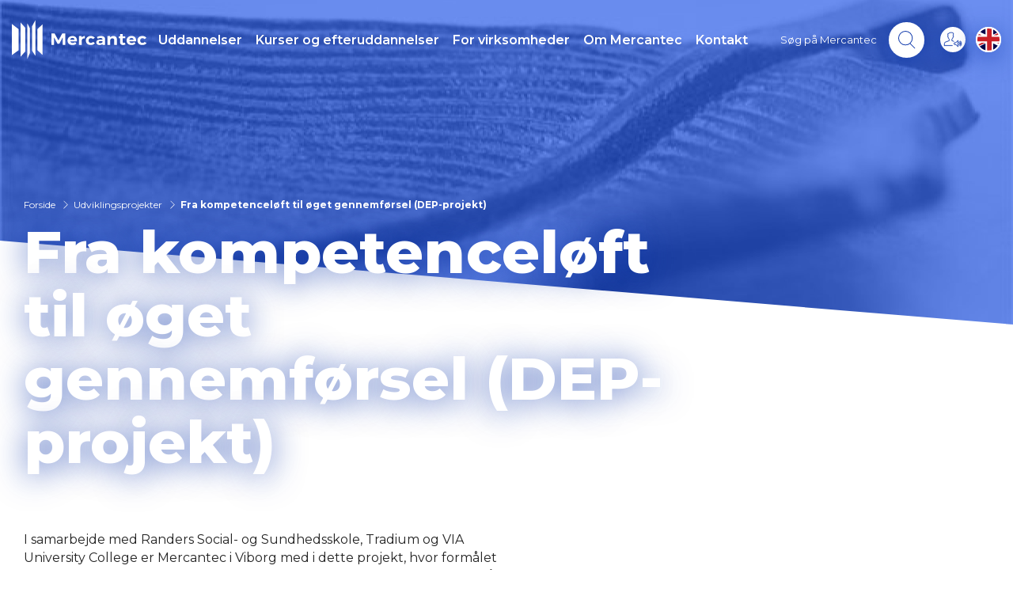

--- FILE ---
content_type: text/html; charset=UTF-8
request_url: https://www.mercantec.dk/udviklingsprojekter/fra-kompetenceloeft-til-oeget-gennemfoersel-dep-projekt
body_size: 9995
content:
<!DOCTYPE html>
<html lang="da" dir="ltr" prefix="og: https://ogp.me/ns#">
  <head>
          <!-- Google Tag Manager -->
      <script>!function(){"use strict";function l(e){for(var t=e,r=0,n=document.cookie.split(";");r<n.length;r++){var o=n[r].split("=");if(o[0].trim()===t)return o[1]}}function s(e){return localStorage.getItem(e)}function u(e){return window[e]}function d(e,t){e=document.querySelector(e);return t?null==e?void 0:e.getAttribute(t):null==e?void 0:e.textContent}var e=window,t=document,r="script",n="dataLayer",o="GTM-TVRW82",a="https://gtm.mercantec.dk",i="",c="gosbfche",E="cookie",I="_master_id",v="",g=!1;try{var g=!!E&&(m=navigator.userAgent,!!(m=new RegExp("Version/([0-9._]+)(.*Mobile)?.*Safari.*").exec(m)))&&16.4<=parseFloat(m[1]),A="stapeUserId"===E,f=g&&!A?function(e,t,r){void 0===t&&(t="");var n={cookie:l,localStorage:s,jsVariable:u,cssSelector:d},t=Array.isArray(t)?t:[t];if(e&&n[e])for(var o=n[e],a=0,i=t;a<i.length;a++){var c=i[a],c=r?o(c,r):o(c);if(c)return c}else console.warn("invalid uid source",e)}(E,I,v):void 0;g=g&&(!!f||A)}catch(e){console.error(e)}var m=e,E=(m[n]=m[n]||[],m[n].push({"gtm.start":(new Date).getTime(),event:"gtm.js"}),t.getElementsByTagName(r)[0]),I="dataLayer"===n?"":"&l="+n,v=f?"&bi="+encodeURIComponent(f):"",A=t.createElement(r),e=g?"kp"+c:c,n=!g&&i?i:a;A.async=!0,A.src=n+"/"+e+".js?id="+o+I+v,null!=(f=E.parentNode)&&f.insertBefore(A,E)}();</script>
      <!-- End Google Tag Manager -->
        <meta charset="utf-8" />
<meta name="description" content="Mercantec i Viborg samarbejder med Randers Social- og Sundhedsskole, Tradium og VIA University College om (DEP-projektet). Læs mere her." />
<link rel="image_src" href="https://www.mercantec.dk/sites/mercantec.dk/files/styles/hero/public/2021-06/Fad-Midtbyens-Gymnasium%20.jpg?h=7a6e80fd&amp;itok=hzEZYdrN" />
<meta property="og:site_name" content="Mercantec" />
<meta property="og:url" content="https://www.mercantec.dk/udviklingsprojekter/fra-kompetenceloeft-til-oeget-gennemfoersel-dep-projekt" />
<meta property="og:title" content="Fra kompetenceløft til øget gennemførsel (DEP-projekt) | Mercantec" />
<meta property="og:image" content="https://www.mercantec.dk/sites/mercantec.dk/files/styles/hero/public/2021-06/Fad-Midtbyens-Gymnasium%20.jpg?h=7a6e80fd&amp;itok=hzEZYdrN" />
<meta property="og:image:url" content="https://www.mercantec.dk/sites/mercantec.dk/files/styles/hero/public/2021-06/Fad-Midtbyens-Gymnasium%20.jpg?h=7a6e80fd&amp;itok=hzEZYdrN" />
<meta name="Generator" content="Drupal 10 (https://www.drupal.org)" />
<meta name="MobileOptimized" content="width" />
<meta name="HandheldFriendly" content="true" />
<meta name="viewport" content="width=device-width, initial-scale=1.0" />
<meta name="msapplication-TileColor" content="#ffffff" />
<meta name="msapplication-TileImage" content="/sites/mercantec.dk/themes/custom/mercantec/dist/favicons/ms-icon-70x70.png" />
<meta name="msapplication-TileImage" content="/sites/mercantec.dk/themes/custom/mercantec/dist/favicons/ms-icon-144x144.png" />
<meta name="msapplication-TileImage" content="/sites/mercantec.dk/themes/custom/mercantec/dist/favicons/ms-icon-150x150.png" />
<meta name="msapplication-TileImage" content="/sites/mercantec.dk/themes/custom/mercantec/dist/favicons/ms-icon-310x310.png" />
<link rel="icon" href="/sites/mercantec.dk/themes/custom/mercantec/dist/favicons/favicon.ico" type="image/vnd.microsoft.icon" />
<link rel="alternate" hreflang="da" href="https://www.mercantec.dk/udviklingsprojekter/fra-kompetenceloeft-til-oeget-gennemfoersel-dep-projekt" />
<link rel="icon" sizes="36x36" href="/sites/mercantec.dk/themes/custom/mercantec/dist/favicons/android-icon-36x36.png" />
<link rel="icon" sizes="48x48" href="/sites/mercantec.dk/themes/custom/mercantec/dist/favicons/android-icon-48x48.png" />
<link rel="icon" sizes="72x72" href="/sites/mercantec.dk/themes/custom/mercantec/dist/favicons/android-icon-72x72.png" />
<link rel="icon" sizes="96x96" href="/sites/mercantec.dk/themes/custom/mercantec/dist/favicons/android-icon-96x96.png" />
<link rel="icon" sizes="114x114" href="/sites/mercantec.dk/themes/custom/mercantec/dist/favicons/android-icon-114x114.png" />
<link rel="icon" sizes="192x192" href="/sites/mercantec.dk/themes/custom/mercantec/dist/favicons/android-icon-192x192.png" />
<link rel="apple-touch-icon" sizes="" href="/sites/mercantec.dk/themes/custom/mercantec/dist/favicons/apple-icon.png" />
<link rel="apple-touch-icon" sizes="57x57" href="/sites/mercantec.dk/themes/custom/mercantec/dist/favicons/apple-icon-57x57.png" />
<link rel="apple-touch-icon" sizes="60x60" href="/sites/mercantec.dk/themes/custom/mercantec/dist/favicons/apple-icon-60x60.png" />
<link rel="apple-touch-icon" sizes="72x72" href="/sites/mercantec.dk/themes/custom/mercantec/dist/favicons/apple-icon-72x72.png" />
<link rel="apple-touch-icon" sizes="76x76" href="/sites/mercantec.dk/themes/custom/mercantec/dist/favicons/apple-icon-76x76.png" />
<link rel="apple-touch-icon" sizes="114x114" href="/sites/mercantec.dk/themes/custom/mercantec/dist/favicons/apple-icon-114x114.png" />
<link rel="apple-touch-icon" sizes="120x120" href="/sites/mercantec.dk/themes/custom/mercantec/dist/favicons/apple-icon-120x120.png" />
<link rel="apple-touch-icon" sizes="144x144" href="/sites/mercantec.dk/themes/custom/mercantec/dist/favicons/apple-icon-144x144.png" />
<link rel="apple-touch-icon" sizes="152x152" href="/sites/mercantec.dk/themes/custom/mercantec/dist/favicons/apple-icon-152x152.png" />
<link rel="apple-touch-icon" sizes="180x180" href="/sites/mercantec.dk/themes/custom/mercantec/dist/favicons/apple-icon-180x180.png" />
<link rel="apple-touch-icon" sizes="precomposed" href="/sites/mercantec.dk/themes/custom/mercantec/dist/favicons/apple-icon-precomposed.png" />
<link rel="icon" type="image/png" sizes="16x16" href="/sites/mercantec.dk/themes/custom/mercantec/dist/favicons/favicon-16x16.png" />
<link rel="icon" type="image/png" sizes="32x32" href="/sites/mercantec.dk/themes/custom/mercantec/dist/favicons/favicon-32x32.png" />
<link rel="icon" type="image/png" sizes="96x96" href="/sites/mercantec.dk/themes/custom/mercantec/dist/favicons/favicon-96x96.png" />
<link rel="canonical" href="https://www.mercantec.dk/udviklingsprojekter/fra-kompetenceloeft-til-oeget-gennemfoersel-dep-projekt" />
<link rel="shortlink" href="https://www.mercantec.dk/node/1714" />

    <title>(DEP-projekt)| Udviklingsprojekt |Mercantec</title>
    <link rel="stylesheet" media="all" href="/sites/mercantec.dk/files/css/css_8nT2G8gAptKxbjaXd5XGVKUVTb3ZEom-YTjLheCt1vI.css?delta=0&amp;language=da&amp;theme=mercantec&amp;include=eJzLTS1Kji9OTSxKztBPLC3JT87PLchJLUnVyQVKJOaVpCbr5yYWl6QW6RRXAqlc_aTE4lQAOcAU8g" />
<link rel="stylesheet" media="all" href="/sites/mercantec.dk/files/css/css_wAy509xl1xs_Qrslt0AAImDsHAzuRzdDkRECnshmKZQ.css?delta=1&amp;language=da&amp;theme=mercantec&amp;include=eJzLTS1Kji9OTSxKztBPLC3JT87PLchJLUnVyQVKJOaVpCbr5yYWl6QW6RRXAqlc_aTE4lQAOcAU8g" />
<link rel="stylesheet" media="print" href="/sites/mercantec.dk/files/css/css_MMp61WpZacz8vZP6I2j3zdWI2_JGJ8l0-o-AT5EO-yU.css?delta=2&amp;language=da&amp;theme=mercantec&amp;include=eJzLTS1Kji9OTSxKztBPLC3JT87PLchJLUnVyQVKJOaVpCbr5yYWl6QW6RRXAqlc_aTE4lQAOcAU8g" />

    
      <meta name="facebook-domain-verification" content="x7p8cczr41d0epdttyo64nkfwb9q87" />
    </head>
  <body class="theme-blue path--node page--node-type-page" vocab="http://schema.org/" typeof="WebPage">
          <!-- Google Tag Manager (noscript) -->
      <noscript><iframe src="https://gtm.mercantec.dk/ns.html?id=GTM-TVRW82" height="0" width="0" style="display:none;visibility:hidden"></iframe></noscript>
      <!-- End Google Tag Manager (noscript) -->
        
      <div class="dialog-off-canvas-main-canvas" data-off-canvas-main-canvas>
    

    <div>
    <div data-drupal-messages-fallback class="hidden"></div>

  </div>


<div >


      



<header class="header js-header" vocab="http://schema.org/" typeof="WPHeader">
  <div class="header__inner base-container">
    <div class="header__logo">
      <a href="/" title="Mercantec">
        <img class="logo" src="/sites/mercantec.dk/themes/custom/mercantec/dist/images/logo.svg" data-logo-blue="/sites/mercantec.dk/themes/custom/mercantec/dist/images/logo-blue.svg" data-logo-default="/sites/mercantec.dk/themes/custom/mercantec/dist/images/logo.svg" alt="Mercantec">
      </a>
    </div>
    <div class="header__navigation js-header-navigation">
      <div class="header__navigation-inner js-header-navigation-inner">
        
  


  <nav class="nav-main" vocab="http://schema.org/" typeof="SiteNavigationElement">
          <ul class="nav-main-list js-nav-main-list">
                            <li class="nav-main-list__item" data-rel-id="666b363c-b4ef-4781-94f1-de826ecade8a">
            <a href="https://www.mercantec.dk/uddannelser-paa-mercantec" title="Uddannelser" class="nav-main-list__item-link">
              <div class="nav-main-list__mobile-arrow js-nav-main-list-arrow">
                <svg class="svg-icon">
                  <use xmlns:xlink="http://www.w3.org/1999/xlink" xlink:href="/sites/mercantec.dk/themes/custom/mercantec/dist/icons/icons.svg#arrow-menu-down"></use>
                </svg>
              </div>
              Uddannelser
            </a>
                          <div class="nav-main-list__lists js-nav-main-list-lists">
                <ul class="nav-main-list__sub-list">
                                  <li class="nav-main-list__sub-item">
                    <a href="https://www.mercantec.dk/eud" data-drupal-link-system-path="node/365">Erhvervsuddannelser</a>
                  </li>
                                  <li class="nav-main-list__sub-item">
                    <a href="https://www.mercantec.dk/uddannelser/eux" data-drupal-link-system-path="node/421">EUX</a>
                  </li>
                                  <li class="nav-main-list__sub-item">
                    <a href="https://www.mercantec.dk/mg" data-drupal-link-system-path="node/24">Gymnasiale uddannelser</a>
                  </li>
                                  <li class="nav-main-list__sub-item">
                    <a href="https://www.mercantec.dk/brancheuddannelser">Brancheuddannelser</a>
                  </li>
                                </ul>
              </div>
                      </li>
                            <li class="nav-main-list__item" data-rel-id="cce38935-95c9-4ecc-ae82-791fed676784">
            <a href="https://kursus.mercantec.dk/" title="Kurser og efteruddannelser" class="nav-main-list__item-link">
              <div class="nav-main-list__mobile-arrow ">
                <svg class="svg-icon">
                  <use xmlns:xlink="http://www.w3.org/1999/xlink" xlink:href="/sites/mercantec.dk/themes/custom/mercantec/dist/icons/icons.svg#arrow-menu-down"></use>
                </svg>
              </div>
              Kurser og efteruddannelser
            </a>
                      </li>
                            <li class="nav-main-list__item" data-rel-id="4538b88c-464d-4e71-9d11-a68d6378b015">
            <a href="https://www.mercantec.dk/forvirksomheder" title="For virksomheder" class="nav-main-list__item-link">
              <div class="nav-main-list__mobile-arrow ">
                <svg class="svg-icon">
                  <use xmlns:xlink="http://www.w3.org/1999/xlink" xlink:href="/sites/mercantec.dk/themes/custom/mercantec/dist/icons/icons.svg#arrow-menu-down"></use>
                </svg>
              </div>
              For virksomheder
            </a>
                      </li>
                            <li class="nav-main-list__item" data-rel-id="e62795ee-bcb6-4e9a-ae98-bbe69b9518a0">
            <a href="https://www.mercantec.dk/mercantec-1" title="Om Mercantec" class="nav-main-list__item-link">
              <div class="nav-main-list__mobile-arrow js-nav-main-list-arrow">
                <svg class="svg-icon">
                  <use xmlns:xlink="http://www.w3.org/1999/xlink" xlink:href="/sites/mercantec.dk/themes/custom/mercantec/dist/icons/icons.svg#arrow-menu-down"></use>
                </svg>
              </div>
              Om Mercantec
            </a>
                          <div class="nav-main-list__lists js-nav-main-list-lists">
                <ul class="nav-main-list__sub-list">
                                  <li class="nav-main-list__sub-item">
                    <a href="https://www.mercantec.dk/om-mercantec">Om Mercantec</a>
                  </li>
                                  <li class="nav-main-list__sub-item">
                    <a href="https://www.mercantec.dk/om-mercantec" data-drupal-link-system-path="node/1273">Information </a>
                  </li>
                                  <li class="nav-main-list__sub-item">
                    <a href="https://www.mercantec.dk/om-mercantec/til-grundskoler/brobygning-og-introkurser">Brobygning</a>
                  </li>
                                  <li class="nav-main-list__sub-item">
                    <a href="https://www.mercantec.dk/om-mercantec/nyttige-links" data-drupal-link-system-path="node/991">Nyttige links</a>
                  </li>
                                </ul>
              </div>
                      </li>
                            <li class="nav-main-list__item" data-rel-id="492230b9-562e-4ecc-a4c5-9cf27c2a0a19">
            <a href="https://www.mercantec.dk/kontakt-os" title="Kontakt " class="nav-main-list__item-link">
              <div class="nav-main-list__mobile-arrow js-nav-main-list-arrow">
                <svg class="svg-icon">
                  <use xmlns:xlink="http://www.w3.org/1999/xlink" xlink:href="/sites/mercantec.dk/themes/custom/mercantec/dist/icons/icons.svg#arrow-menu-down"></use>
                </svg>
              </div>
              Kontakt 
            </a>
                          <div class="nav-main-list__lists js-nav-main-list-lists">
                <ul class="nav-main-list__sub-list">
                                  <li class="nav-main-list__sub-item">
                    <a href="https://www.mercantec.dk/kontakt-os" data-drupal-link-system-path="node/457">Kontakt Mercantec</a>
                  </li>
                                  <li class="nav-main-list__sub-item">
                    <a href="https://www.mercantec.dk/kontakt/kontakt-en-studievejleder">Kontakt en studievejleder</a>
                  </li>
                                  <li class="nav-main-list__sub-item">
                    <a href="https://www.mercantec.dk/su-og-ungdomskort" data-drupal-link-system-path="node/1116">SU og Ungdomskort</a>
                  </li>
                                </ul>
              </div>
                      </li>
              </ul>
      <ul class="nav-main-list-hidden js-nav-main-list-hidden"></ul>
      </nav>
      <div class="nav-main-megamenu base-container">
      <div class="nav-main-megamenu__inner">
        <div class="nav-main-megamenu__navigation">
                                                        <ul class="nav-main-megamenu__list" data-rel-id="666b363c-b4ef-4781-94f1-de826ecade8a">
        <li class="nav-main-megamenu__item nav-main-megamenu__item--title ">
          <a href="https://www.mercantec.dk/eud" property="url" data-drupal-link-system-path="node/365">Erhvervsuddannelser</a>
        </li>
              </ul>
                <ul class="nav-main-megamenu__list" data-rel-id="666b363c-b4ef-4781-94f1-de826ecade8a">
        <li class="nav-main-megamenu__item nav-main-megamenu__item--title ">
          <a href="https://www.mercantec.dk/uddannelser/eux" property="url" data-drupal-link-system-path="node/421">EUX</a>
        </li>
              </ul>
                <ul class="nav-main-megamenu__list" data-rel-id="666b363c-b4ef-4781-94f1-de826ecade8a">
        <li class="nav-main-megamenu__item nav-main-megamenu__item--title ">
          <a href="https://www.mercantec.dk/mg" property="url" data-drupal-link-system-path="node/24">Gymnasiale uddannelser</a>
        </li>
              </ul>
                <ul class="nav-main-megamenu__list" data-rel-id="666b363c-b4ef-4781-94f1-de826ecade8a">
        <li class="nav-main-megamenu__item nav-main-megamenu__item--title ">
          <a href="https://www.mercantec.dk/brancheuddannelser" property="url">Brancheuddannelser</a>
        </li>
              </ul>
      
                                                                                                                <ul class="nav-main-megamenu__list" data-rel-id="e62795ee-bcb6-4e9a-ae98-bbe69b9518a0">
        <li class="nav-main-megamenu__item nav-main-megamenu__item--title ">
          <a href="https://www.mercantec.dk/om-mercantec" property="url">Om Mercantec</a>
        </li>
                  <li>
            <ul class="nav-main-megamenu__list nav-main-megamenu__list--sub" data-rel-id="e62795ee-bcb6-4e9a-ae98-bbe69b9518a0">
                              <li class="nav-main-megamenu__item  ">
                  <a href="https://www.mercantec.dk/strategi" property="url">Mission og Vision / Strategier / Værdier</a>
                </li>
                              <li class="nav-main-megamenu__item  ">
                  <a href="https://www.mercantec.dk/paedagogiske-grundlag" property="url">Pædagogiske grundlag</a>
                </li>
                              <li class="nav-main-megamenu__item  ">
                  <a href="https://www.mercantec.dk/om-mercantec/om-mercantec/organisation" property="url" data-drupal-link-system-path="node/462">Organisation</a>
                </li>
                              <li class="nav-main-megamenu__item  ">
                  <a href="https://www.mercantec.dk/indkvartering" property="url" data-drupal-link-system-path="node/2244">Indkvartering </a>
                </li>
                              <li class="nav-main-megamenu__item  ">
                  <a href="https://www.mercantec.dk/om-mercantec/om-mercantec/baeredygtighed" property="url" data-drupal-link-system-path="node/1634">Bæredygtighed</a>
                </li>
                              <li class="nav-main-megamenu__item  ">
                  <a href="https://mercantec-docs.dk/miemorkeberg/" property="url">Kunst på skolen</a>
                </li>
                              <li class="nav-main-megamenu__item  ">
                  <a href="https://www.mercantec.dk/om-mercantec/livet-paa-skolen" property="url" data-drupal-link-system-path="node/472">Livet på skolen</a>
                </li>
                              <li class="nav-main-megamenu__item  ">
                  <a href="https://www.mercantec.dk/om-mercantec/optagelsesproeve-mercantec" property="url" data-drupal-link-system-path="node/2281">Optagelsesprøve på Mercantec </a>
                </li>
                              <li class="nav-main-megamenu__item  ">
                  <a href="https://www.mercantec.dk/om-mercantec/kvalitet" property="url" data-drupal-link-system-path="node/339">Kvalitet</a>
                </li>
                              <li class="nav-main-megamenu__item  ">
                  <a href="https://www.mercantec.dk/udviklingsprojekter" property="url" data-drupal-link-system-path="node/1707">Udviklingsprojekter</a>
                </li>
                              <li class="nav-main-megamenu__item  ">
                  <a href="https://www.mercantec.dk/om-mercantec/om-mercantec/persondatapolitik-og-cookies" property="url" data-drupal-link-system-path="node/1034">Persondatapolitik og Cookies</a>
                </li>
                              <li class="nav-main-megamenu__item  ">
                  <a href="https://www.mercantec.dk/indkvartering/mercantec-kollegiet" property="url">Mercantec Kollegiet</a>
                </li>
                          </ul>
          </li>
              </ul>
                <ul class="nav-main-megamenu__list" data-rel-id="e62795ee-bcb6-4e9a-ae98-bbe69b9518a0">
        <li class="nav-main-megamenu__item nav-main-megamenu__item--title ">
          <a href="https://www.mercantec.dk/om-mercantec" property="url" data-drupal-link-system-path="node/1273">Information </a>
        </li>
                  <li>
            <ul class="nav-main-megamenu__list nav-main-megamenu__list--sub" data-rel-id="e62795ee-bcb6-4e9a-ae98-bbe69b9518a0">
                              <li class="nav-main-megamenu__item  ">
                  <a href="https://www.mercantec.dk/international" property="url" data-drupal-link-system-path="node/478">Internationalt</a>
                </li>
                              <li class="nav-main-megamenu__item  ">
                  <a href="https://www.mercantec.dk/lokale-undervisningsplaner" property="url">Lokale undervisningsplaner</a>
                </li>
                              <li class="nav-main-megamenu__item  ">
                  <a href="https://www.mercantec.dk/om-mercantec/skoleoplaeringscenter-viborg" property="url" data-drupal-link-system-path="node/480">Skoleoplæringscenter</a>
                </li>
                              <li class="nav-main-megamenu__item  ">
                  <a href="https://www.mercantec.dk/om-mercantec/om-mercantec/studie-og-ordensregler-mercantec" property="url" data-drupal-link-system-path="node/1622">Studie- og ordensregler</a>
                </li>
                              <li class="nav-main-megamenu__item  ">
                  <a href="https://www.mercantec.dk/om-mercantec/laerepladsgaranti" property="url" data-drupal-link-system-path="node/1026">Lærepladsgaranti</a>
                </li>
                              <li class="nav-main-megamenu__item  ">
                  <a href="https://www.mercantec.dk/kontakt/kontakt-en-studievejleder" property="url">Kontakt en studievejleder</a>
                </li>
                              <li class="nav-main-megamenu__item  ">
                  <a href="https://www.mercantec.dk/om-mercantec/laerepladskontor" property="url" data-drupal-link-system-path="node/1009">Lærepladskontor</a>
                </li>
                              <li class="nav-main-megamenu__item  ">
                  <a href="https://www.mercantec.dk/om-mercantec/videnscenter-automation-og-teknologi" property="url" data-drupal-link-system-path="node/2259">Videnscenter for automation og robotteknologi</a>
                </li>
                              <li class="nav-main-megamenu__item  ">
                  <a href="https://www.mercantec.dk/om-mercantec/job-paa-mercantec" property="url" data-drupal-link-system-path="node/482">Job på Mercantec</a>
                </li>
                              <li class="nav-main-megamenu__item  ">
                  <a href="https://www.mercantec.dk/specialpaedagogisk-stoette-paa-mercantec" property="url">Specialpædagogisk støtte </a>
                </li>
                          </ul>
          </li>
              </ul>
                <ul class="nav-main-megamenu__list" data-rel-id="e62795ee-bcb6-4e9a-ae98-bbe69b9518a0">
        <li class="nav-main-megamenu__item nav-main-megamenu__item--title ">
          <a href="https://www.mercantec.dk/om-mercantec/til-grundskoler/brobygning-og-introkurser" property="url">Brobygning</a>
        </li>
                  <li>
            <ul class="nav-main-megamenu__list nav-main-megamenu__list--sub" data-rel-id="e62795ee-bcb6-4e9a-ae98-bbe69b9518a0">
                              <li class="nav-main-megamenu__item  ">
                  <a href="https://www.mercantec.dk/om-mercantec/aktiviteter-grundskolen/brobygning-og-introkurser" property="url" data-drupal-link-system-path="node/498">Brobygning</a>
                </li>
                              <li class="nav-main-megamenu__item  ">
                  <a href="https://www.mercantec.dk/orienteringsaften" property="url">Orienteringsaften</a>
                </li>
                              <li class="nav-main-megamenu__item  ">
                  <a href="https://www.mercantec.dk/%C3%85benthus" property="url">Åbent Hus</a>
                </li>
                          </ul>
          </li>
              </ul>
                <ul class="nav-main-megamenu__list" data-rel-id="e62795ee-bcb6-4e9a-ae98-bbe69b9518a0">
        <li class="nav-main-megamenu__item nav-main-megamenu__item--title ">
          <a href="https://www.mercantec.dk/om-mercantec/nyttige-links" property="url" data-drupal-link-system-path="node/991">Nyttige links</a>
        </li>
                  <li>
            <ul class="nav-main-megamenu__list nav-main-megamenu__list--sub" data-rel-id="e62795ee-bcb6-4e9a-ae98-bbe69b9518a0">
                              <li class="nav-main-megamenu__item  ">
                  <a href="https://intra.mercantec.dk" property="url">Intra</a>
                </li>
                              <li class="nav-main-megamenu__item  ">
                  <a href="https://www.mercantec.dk/om-mercantec/livet-paa-skolen/regler-og-politikker/eksamensregler-eud" property="url" data-drupal-link-system-path="node/1096">Eksamensregler</a>
                </li>
                              <li class="nav-main-megamenu__item  ">
                  <a href="https://karrierebyviborg.dk/" property="url">Karriereby Viborg</a>
                </li>
                              <li class="nav-main-megamenu__item  ">
                  <a href="https://www.mercantec.dk/om-mercantec/nyttige-links/learnspace" property="url" data-drupal-link-system-path="node/1635">LearnSpace</a>
                </li>
                              <li class="nav-main-megamenu__item  ">
                  <a href="https://www.mercantec.dk/om-mercantec/nyttige-links/linksamling/viborg-elite-og-team-danmark" property="url" data-drupal-link-system-path="node/1464">Viborg Elite </a>
                </li>
                              <li class="nav-main-megamenu__item  ">
                  <a href="https://www.mercantec.dk/om-mercantec/nyttige-links/linksamling" property="url" data-drupal-link-system-path="node/1332">Linksamling</a>
                </li>
                          </ul>
          </li>
              </ul>
      
                                                                    <ul class="nav-main-megamenu__list" data-rel-id="492230b9-562e-4ecc-a4c5-9cf27c2a0a19">
        <li class="nav-main-megamenu__item nav-main-megamenu__item--title ">
          <a href="https://www.mercantec.dk/kontakt-os" property="url" data-drupal-link-system-path="node/457">Kontakt Mercantec</a>
        </li>
              </ul>
                <ul class="nav-main-megamenu__list" data-rel-id="492230b9-562e-4ecc-a4c5-9cf27c2a0a19">
        <li class="nav-main-megamenu__item nav-main-megamenu__item--title ">
          <a href="https://www.mercantec.dk/kontakt/kontakt-en-studievejleder" property="url">Kontakt en studievejleder</a>
        </li>
              </ul>
                <ul class="nav-main-megamenu__list" data-rel-id="492230b9-562e-4ecc-a4c5-9cf27c2a0a19">
        <li class="nav-main-megamenu__item nav-main-megamenu__item--title ">
          <a href="https://www.mercantec.dk/su-og-ungdomskort" property="url" data-drupal-link-system-path="node/1116">SU og Ungdomskort</a>
        </li>
              </ul>
      
                                <div class="nav-main-megamenu__link-button">
            <a href="#" property="url" class="button button--dark js-nav-main-megamenu-link-button"></a>
          </div>
        </div>
      </div>
    </div>
  





      </div>
      <div class="header__navigation-mobile-container js-header-mobile-container"></div>
    </div>
    <div class="header__mobile-trigger-icon js-mobile-trigger-icon">
      <div class="nav-main-mobile">
        <button class="mobile-navigation-button hamburger hamburger--spin" aria-label="Open mobile menu" id="js-mobile-navigation-button" type="button">
          <span class="hamburger__circle"></span>
          <div class="hamburger-box">
            <div class="hamburger-inner"></div>
          </div>
        </button>
      </div>
    </div>
    <div class="header__search--container base-container"></div>
    <div class="header__search-speak-languages-container js-header-search-speak-languages-container">
      <div class="header__search">
        
<form action="https://www.mercantec.dk/search" method="GET" id="merc-search-form--2" accept-charset="UTF-8" class="header__search-form js-header-search-form">
  <h2>Søg på Mercantec</h2>
  <input type="search" data-drupal-selector="edit-keys" id="edit-keys" name="keys" class="input"
         placeholder="Indtast søgeord.">
  <span class="input-search-form js-input-search-trigger">
              <svg class="svg-icon"><use xmlns:xlink="http://www.w3.org/1999/xlink" xlink:href="/sites/mercantec.dk/themes/custom/mercantec/dist/icons/icons.svg#search"></use></svg>
            </span>
  <div class="form-actions">
    <button type="button" class="button button--blue"
            onclick="window.open('https://kursus.mercantec.dk/msearch?q='+getElementById('edit-keys').value,'_blank')">
      Se vores kurser og efteruddannelser
    </button>
  </div>
</form>
<div class="header__search-icon js-header-search-trigger">
  <span class="header__search-icon-text">Søg på Mercantec</span>
  <span class="header__search-icon-box">
    <svg class="svg-icon">
      <use xmlns:xlink="http://www.w3.org/1999/xlink" xlink:href="/sites/mercantec.dk/themes/custom/mercantec/dist/icons/icons.svg#search"></use>
    </svg>
  </span>
</div>


      </div>
      <div class="header__speak js-header-speak">
        <a href="http://www.adgangforalle.dk/" target="_blank"><img src="/sites/mercantec.dk/themes/custom/mercantec/dist/images/icons/read-up.svg" alt="Read up"></a>
      </div>
      <div class="header__languages js-header-languages">
  <a href="https://en.mercantec.dk/"><img src="/sites/mercantec.dk/themes/custom/mercantec/dist/images/icons/en-flag.svg" alt="en"></a>
</div>
    </div>
  </div>
</header>

  

  <main role="main" vocab="http://schema.org" typeof="WebPageElement" property="mainContentOfPage">
    <a id="main-content" tabindex="-1"></a>    


              <div class="pageheader js-pageheader pageheader--duo-tone">
                              <div class="pageheader__inner js-pageheader">
            <div class="pageheader__item-inner " style="background-image: url('/sites/mercantec.dk/files/styles/hero_duo_tone/public/2021-06/Fad-Midtbyens-Gymnasium%20.jpg?h=7a6e80fd&amp;itok=_wh2YwqV'); background-position: 50% 50%; ">
                          </div>
                                                </div>
                      <div class="pageheader-content pageheader-content--duo-tone pageheader-content--with-breadcrumb">
              <div class="base-container">
                <div class="pageheader-content__inner">
                  
  <ol  class="breadcrumb base-container">
          <li class="breadcrumb__item">
                  <a class="breadcrumb__link" href="https://www.mercantec.dk/">Forside</a>
              </li>
          <li class="breadcrumb__item">
                  <a class="breadcrumb__link" href="https://www.mercantec.dk/udviklingsprojekter">Udviklingsprojekter</a>
              </li>
          <li class="breadcrumb__item">
                  <span class="breadcrumb__link--active">Fra kompetenceløft til øget gennemførsel (DEP-projekt)</span>
              </li>
      </ol>
  <script type="application/ld+json">{"@context":"http:\/\/schema.org","@type":"BreadcrumbList","itemListElement":{"@type":"ListItem","position":2,"item":{"@id":"","name":"Fra kompetencel\u00f8ft til \u00f8get gennemf\u00f8rsel (DEP-projekt)"}}}</script>


                  <h1 class="heading heading--pageheader">Fra kompetenceløft til øget gennemførsel (DEP-projekt)</h1>
                </div>
              </div>
            </div>
                            </div>
      

              <div class="pageheader-content-below">
  <div class="base-container">
    <div class="pageheader-content-below__inner">
      <div class="pageheader-content-below__left-section">
        <p><span><span><span><span><span><span><span><span><span>I samarbejde med Randers Social- og Sundhedsskole, Tradium og VIA University College er Mercantec i Viborg med i dette projekt, hvor formålet er at&nbsp;sikre en mere optimalt udbytte af det strategiske kompetenceløft på erhvervsskolerne, hvor nyansatte undervisere skal gennemføre Diplomuddannelse i Erhvervspædagogik (DEP).</span></span></span></span></span></span></span></span></span></p>

      </div>
      <div class="pageheader-content-below__right-section">
                                      </div>
    </div>
  </div>
</div>



      <div class="site-layout-container">

            <div>
    
  

  <div>
    
  <section  data-quickedit-entity-id="paragraph/8484" class="one-column content-section">
  <div class="one-column__sections base-container">
    
  <div class="one-column__section">
    <section  data-quickedit-entity-id="paragraph/8485" class="basic-content-spot--blue basic-content-spot--narrow-width basic-content-spot--left basic-content-spot">
  <div class="basic-content-spot__inner" data-aos="fade" data-aos-duration="1500">
        <div class="basic-content-spot__content">
      <h2 class="heading basic-content-spot__headline"></h2>
      <div class="basic-content-spot__text">
        <p><span><span><span><span><span><span><span><span><span>I projektet skal der udvikles modeller for kollegiale samarbejder, organisatoriske strukturer og ledelesmæssige tiltag hjemme på egen skole, som i sidste ende skal optimere og kvalificere udbyttet af DEP´en. Dette gælder for såvel den enkelte underviser som for erhvervsskolernes mere overordnede organisatoriske pædagogiske og didaktiske arbejde.</span></span></span></span></span></span></span></span></span></p>

<p><span><span><span><span><span><span><span><span><span>Projektets succeskriterier er:</span></span></span></span></span></span></span></span></span></p>

<ul>
	<li><span><span><span><span>At de pædagogiske ledere er bedre kvalificeret til at understøtte udbyttet af den formelle uddannelse </span></span></span></span></li>
	<li><span><span><span><span>At skolerne er bedre kvalificeret til at anvende viden fra DEP som fælles organisatorisk grundlag for at diskutere og udvikle skolens didaktik og pædagogik </span></span></span></span></li>
	<li><span><span><span><span>At underviserne er bedre kvalificeret til at omsætte viden fra formel uddannelse til praktisk didaktik og læring </span></span></span></span></li>
	<li><span><span><span><span>At erhvervsskoleelevernes læring og gennemførsel øges </span></span></span></span></li>
</ul>

<p><span><span><span><span><span><span><span><span><span>Projektet opererer med følgende kortsigtede mål: </span></span></span></span></span></span></span></span></span></p>

<ul>
	<li><span><span><span><span><span>Konkret og lokal viden om udfordringer for anvendelse af DEP til kvalificering af undervisning pa</span></span><span><span>̊</span></span><span><span>erhvervsskolerne </span></span></span></span></span></li>
	<li><span><span><span><span><span>Udvikling, afprøvning og evaluering af modeller for imødekommelse af udfordringerne </span></span></span></span></span></li>
	<li><span><span><span><span><span>Konceptualisering af modeller for kollegiale samarbejder, organisatoriske strukturer og ledelsesmæssige tiltag, som kan anvendes pa</span></span><span><span>̊</span></span><span><span> erhvervsskoler til at kvalificere udbyttet af undervisernes DEP </span></span></span></span></span></li>
	<li><span><span><span><span><span>Videreformidling af de udviklede modeller til regionens øvrige erhvervsskoler samt internationalt </span></span></span></span></span></li>
</ul>

<p><span><span><span><span><span><span><span><span>Projektet er støttet af Region Midtjyllands Uddannelsespulje.</span></span></span></span></span></span></span></span></p>

<p><strong><a href="/sites/mercantec.dk/files/2021-11/Vidensnotat_DEP.pdf">Se vidensnotat her&nbsp;</a></strong></p>

      </div>
              <a href="/sites/mercantec.dk/files/2021-11/OversigtMercantecnov2021.pdf" property="url" class="button button--blue basic-content-spot__button">Oversigt over arbejdet med afprøvning og implementering på Mercante</a>
          </div>
  </div>
</section>
  </div>

  </div>
</section>
  <section  data-quickedit-entity-id="paragraph/17484" class="one-column content-section">
  <div class="one-column__sections base-container">
    
  <div class="one-column__section">
    <section  data-quickedit-entity-id="paragraph/17483" class="video-spot video-spot--narrow-width js-video-spot video-spot--full-height">
  <div class="video-spot__headline">
    <h2 class="heading video-spot__title">Se filmen </h2>
  </div>
  <div class="video-spot__inner" data-aos="fade" data-aos-duration="1500" data-video-id="nUVW65b4Zqs" data-video-type="youtube">
          <a href="https://www.youtube.com/watch?v=nUVW65b4Zqs" class="video-spot__link js-video-spot-link">
        <figure class="video-spot__figure">
          <img class="image-style-image image lazyload" alt="" width="1280" height="720" loading="lazy" data-src="/sites/mercantec.dk/files/styles/image/public/video_thumbnails/nUVW65b4Zqs.jpg?itok=BWyQzaah" data-query-obj="{}" />

        </figure>
        <div class="video-spot__play-icon">
          <div class="video-spot__play-icon-arrows">
            <div class="video-spot__play-icon-arrow video-spot__play-icon-arrow--1"></div>
            <div class="video-spot__play-icon-arrow video-spot__play-icon-arrow--2"></div>
            <div class="video-spot__play-icon-arrow video-spot__play-icon-arrow--3"></div>
            <div class="video-spot__play-icon-arrow video-spot__play-icon-arrow--4"></div>
          </div>
        </div>
      </a>
      <div class="video-spot__video-wrapper"><div  id="js-video-spot-video-replace-nUVW65b4Zqs"></div></div>
      </div>
</section>



  </div>

  </div>
</section>
  <section  data-quickedit-entity-id="paragraph/17486" class="one-column content-section">
  <div class="one-column__sections base-container">
    
  <div class="one-column__section">
    <section  data-quickedit-entity-id="paragraph/17485" class="basic-content-spot--blue basic-content-spot--narrow-width basic-content-spot--left basic-content-spot">
  <div class="basic-content-spot__inner" data-aos="fade" data-aos-duration="1500">
        <div class="basic-content-spot__content">
      <h2 class="heading basic-content-spot__headline"></h2>
      <div class="basic-content-spot__text">
        
      </div>
              <a href="https://www.learnspace.dk/course/view.php?id=3900" property="url" class="button button--blue basic-content-spot__button" target="_blank">Find alle materialer om Mercantecs del af projektet her</a>
          </div>
  </div>
</section>
  </div>

  </div>
</section>
  <section  data-quickedit-entity-id="paragraph/8512" class="one-column content-section">
  <div class="one-column__sections base-container">
    
  <div class="one-column__section">
    <section class="contact-information-spot">
    <h2 class="heading contact-information-spot__title contact-information-spot__title--blue">Kontakt os</h2>
    <div class="contact-information-spot__inner">
        <div class="contact-information-spot__box">
      <div class="contact-information-spot__box-inner contact-information-spot__box-inner--contact-persons contact-information-spot__box-inner--only-one-person">
        <div class="contact-information-spot__contact-persons">
                      <div class="contact-information-spot__contact-person">
                              <img class="image-style-employee_large image lazyload" alt="pifa" width="200" height="270" loading="lazy" data-src="/sites/mercantec.dk/files/styles/employee_large/public/profile_images/pifa.jpg?h=de73a43b&amp;itok=gDqfe6ck" data-query-obj="{}" />

                            <div class="contact-information-spot__contact-person-content">
                                  <p>Afdelingsleder</p>
                                                  <p>Pia Fabrin</p>
                                                  <p>Studiecentrum</p>
                                                  <p>Tlf. <a href="tel:+4589503300">+45 8950 3300</a></p>
                                                  <p>Mobil <a href="tel:+4521601445">+45 2160 1445</a></p>
                                                  <p><a href="mailto: pifa@mercantec.dk">pifa@mercantec.dk</a></p>
                              </div>
            </div>
                  </div>
      </div>
    </div>
              </div>
</section>

  </div>

  </div>
</section>

  </div>


  </div>



                  <div class="site-layout-container">
            <footer class="footer js-footer">
              <div class="footer__inner base-container">
                <div class="footer__social-media">
                  <div class="footer__social-media-titles">
                    <p class="paragraph footer__social-media-title footer__social-media-title--sub">–– Det sker lige nu</p>
                    <p class="paragraph footer__social-media-title">Følg os</p>
                  </div>
                  <div class="social-media-container">
                    <ul class="social-media-list">
                                              <li class="social-media-list__item">
                          <a href="https://www.facebook.com/mercantec.dk/" title="Facebook" target="_blank" class="social-link">
                            <svg class="svg-icon">
                              <use xmlns:xlink="http://www.w3.org/1999/xlink" xlink:href="/sites/mercantec.dk/themes/custom/mercantec/dist/icons/icons.svg#fb"></use>
                            </svg>
                          </a>
                        </li>
                                              <li class="social-media-list__item">
                          <a href="https://www.instagram.com/mercantecviborg/" title="Instagram" target="_blank" class="social-link">
                            <svg class="svg-icon">
                              <use xmlns:xlink="http://www.w3.org/1999/xlink" xlink:href="/sites/mercantec.dk/themes/custom/mercantec/dist/icons/icons.svg#insta"></use>
                            </svg>
                          </a>
                        </li>
                                              <li class="social-media-list__item">
                          <a href="https://dk.linkedin.com/company/mercantec---karrierecenter-midt" title="LinkedIn" target="_blank" class="social-link">
                            <svg class="svg-icon">
                              <use xmlns:xlink="http://www.w3.org/1999/xlink" xlink:href="/sites/mercantec.dk/themes/custom/mercantec/dist/icons/icons.svg#linkedin"></use>
                            </svg>
                          </a>
                        </li>
                                          </ul>
                  </div>
                </div>
                <div class="footer__information">
                  <div class="footer__slice-footer-top js-footer-slice"></div>
                  <div class="footer__newsletter">
                    <h3 class="heading footer__newsletter-title footer__newsletter-title-large">Brug for hjælp?</h3>
                    <p class="paragraph  footer__newsletter-title"></p>
                                          <a href="https://www.mercantec.dk/kontakt-os" class="button button--white-filled" title="Kontakt os" property="url">Kontakt os</a>
                                      </div>
                  <div class="footer__news">
                    <h3 class="heading footer__news-title footer__news-title-large"><b>Ledige stillinger</b></h3>
                    
                                          <a href="https://www.mercantec.dk/ledige-stillinger" class="button" title="Job på Mercantec" property="url">Job på Mercantec</a>
                                      </div>
                  <address vocab="http://schema.org/" typeof="Organization" class="footer__address">
                    <span property="name">
                      Mercantec,
                    </span>
                    <span property="address" typeof="PostalAddress">
                      <span property="streetAddress">H.C. Andersens Vej 9</span>,
                      <span property="postalCode">8800</span>
                      <span property="addressLocality">Viborg</span>
                    </span>
                    &#8226;
                    <span>Telefon</span> <span property="telephone"><a href="tel:+4589503300">+45 89 50 33 00</a></span>
                    &#8226;
                    <span property="email"><a href="mailto:mercantec@mercantec.dk">mercantec@mercantec.dk</a></span>
                    <br>
                    &#8226;
                    <span>EAN-nr.</span> <span property="identifier">57 98 000 55 66 76</span>
                    &#8226;
                    <span>CVR-nr.</span> <span property="identifier">14 94 05 96</span>
                  </address>
                </div>
              </div>
            </footer>
          </div>
        

      </div>



      </main>




</div>

  </div>

    
    <script type="application/json" data-drupal-selector="drupal-settings-json">{"path":{"baseUrl":"\/","pathPrefix":"","currentPath":"node\/1714","currentPathIsAdmin":false,"isFront":false,"currentLanguage":"da"},"pluralDelimiter":"\u0003","suppressDeprecationErrors":true,"ajaxTrustedUrl":{"form_action_p_pvdeGsVG5zNF_XLGPTvYSKCf43t8qZYSwcfZl2uzM":true},"user":{"uid":0,"permissionsHash":"6012aee50ee242db0e730d4942714333351c59c6d0ecce2f09ed24701e5f5db9"}}</script>
<script src="/sites/mercantec.dk/files/js/js_N4zjuX6lh_zvyMjUG1E2pui7svvCwlLg8EkzbvwTp6k.js?scope=footer&amp;delta=0&amp;language=da&amp;theme=mercantec&amp;include=eJzLTS1Kji9OTSxKztBPLC3JT87PLchJLUnVyQVKJOaVpCbr5yYWl6QWAQBYBRBX"></script>

  </body>
</html>


--- FILE ---
content_type: text/css
request_url: https://www.mercantec.dk/sites/mercantec.dk/files/css/css_wAy509xl1xs_Qrslt0AAImDsHAzuRzdDkRECnshmKZQ.css?delta=1&language=da&theme=mercantec&include=eJzLTS1Kji9OTSxKztBPLC3JT87PLchJLUnVyQVKJOaVpCbr5yYWl6QW6RRXAqlc_aTE4lQAOcAU8g
body_size: 25336
content:
@import url("https://fonts.googleapis.com/css?family=Montserrat:400,500,600,700,800");
/* @license GPL-2.0-or-later https://www.drupal.org/licensing/faq */
html{line-height:1.15;-ms-text-size-adjust:100%;-webkit-text-size-adjust:100%}article,aside,footer,header,nav,section{display:block}h1{font-size:2em;margin:.67em 0}figcaption,figure,main{display:block}figure{margin:1em 40px}hr{box-sizing:content-box;height:0;overflow:visible}pre{font-family:monospace,monospace;font-size:1em}a{background-color:transparent;-webkit-text-decoration-skip:objects}abbr[title]{border-bottom:none;text-decoration:underline;-webkit-text-decoration:underline dotted;text-decoration:underline dotted}b,strong{font-weight:inherit;font-weight:bolder}code,kbd,samp{font-family:monospace,monospace;font-size:1em}dfn{font-style:italic}mark{background-color:#ff0;color:#000}small{font-size:80%}sub,sup{font-size:75%;line-height:0;position:relative;vertical-align:baseline}sub{bottom:-.25em}sup{top:-.5em}audio,video{display:inline-block}audio:not([controls]){display:none;height:0}img{border-style:none}svg:not(:root){overflow:hidden}button,input,optgroup,select,textarea{font-family:sans-serif;font-size:100%;line-height:1.15;margin:0}button,input{overflow:visible}button,select{text-transform:none}[type=reset],[type=submit],button,html [type=button]{-webkit-appearance:button}[type=button]::-moz-focus-inner,[type=reset]::-moz-focus-inner,[type=submit]::-moz-focus-inner,button::-moz-focus-inner{border-style:none;padding:0}[type=button]:-moz-focusring,[type=reset]:-moz-focusring,[type=submit]:-moz-focusring,button:-moz-focusring{outline:1px dotted ButtonText}fieldset{padding:.35em .75em .625em}legend{box-sizing:border-box;color:inherit;display:table;max-width:100%;padding:0;white-space:normal}progress{display:inline-block;vertical-align:baseline}textarea{overflow:auto}[type=checkbox],[type=radio]{box-sizing:border-box;padding:0}[type=number]::-webkit-inner-spin-button,[type=number]::-webkit-outer-spin-button{height:auto}[type=search]{-webkit-appearance:textfield;outline-offset:-2px}[type=search]::-webkit-search-cancel-button,[type=search]::-webkit-search-decoration{-webkit-appearance:none}::-webkit-file-upload-button{-webkit-appearance:button;font:inherit}details,menu{display:block}summary{display:list-item}canvas{display:inline-block}[hidden],template{display:none}*,:after,:before{box-sizing:border-box}body{background-color:#fff;font-family:Montserrat,sans-serif;font-size:16px;-webkit-font-smoothing:antialiased;-moz-osx-font-smoothing:grayscale;color:#232323;line-height:1.5;overflow-x:hidden;position:relative;width:100%;margin:0;padding:70px 0 0}@media (min-width:992px){body{padding:100px 0 0}}@media (min-width:1200px){body{font-size:18px}}a{text-decoration:underline;-webkit-text-decoration-skip:ink;text-decoration-skip:ink}a,a:focus,a:hover{color:#232323}hr{border:none;border-bottom:1px solid #acacac;margin:30px 0}figure{margin:0;background-size:auto 100%;background-position:50%;background-repeat:no-repeat}figure img{max-width:100%;width:100%;height:auto;display:block;margin:0 auto;transition:opacity .2s}figure.contain-width img{width:auto}ul.local-tasks{position:relative;z-index:2;list-style:none;display:flex;justify-content:center;align-items:center;padding:11px 0;background:#272727;margin:0;border-top:1px solid #484848}ul.local-tasks li{font-size:16px}ul.local-tasks li:after{content:"|";margin:0 10px}ul.local-tasks li:last-child:after{content:""}ul.local-tasks a{color:#ffffff;text-decoration:none;font-size:14px}ul.local-tasks a:focus,ul.local-tasks a:hover{color:#ffffff;text-decoration:underline}.use-ajax--no-progress+.ajax-progress{display:none}.form-item{margin-bottom:15px}.form-actions{margin-top:15px}.base-container{padding-left:15px;padding-right:15px}@media (min-width:768px){.base-container{width:750px;margin-left:auto;margin-right:auto}}@media (min-width:992px){.base-container{width:970px}}@media (min-width:1200px){.base-container{width:100%;max-width:1500px}}.site-layout-container{position:relative;z-index:4;background:#ffffff}.content-section{padding-top:60px;padding-bottom:60px}.content-section:first-of-type:not(.one-column--gray-top):not(.two-column--gray-top){padding-top:0}.content-section:last-of-type:not(.one-column--gray-bottom):not(.two-column--gray-bottom){padding-bottom:0}body.path--user,body.user--logged-in{padding-top:0}body.path--user .header,body.user--logged-in .header{top:0!important}body.path--user .header--hidden,body.user--logged-in .header--hidden{transform:inherit}body.path--user .breaking-news,body.path--user .header,body.path--user .pageheader__video,body.path--user .pageheader__video-tv-screen,body.user--logged-in .breaking-news,body.user--logged-in .header,body.user--logged-in .pageheader__video,body.user--logged-in .pageheader__video-tv-screen{position:relative}body.path--user .pageheader__navigation,body.user--logged-in .pageheader__navigation{position:absolute}.user-login-form,.user-pass{max-width:816px;margin:40px auto}.search-form{margin-top:40px}ol,ul{padding-left:25px}.form-item--error-message{margin-top:10px;font-size:14px;color:#acacac}.person-contact-form .status-messages,.webform-submission-form .status-messages{margin-bottom:15px}.compat-object-fit{background-size:cover;background-position:50%}.compat-object-fit img{opacity:0}.text-highlight{color:#0E38AB!important}body.theme-red .text-highlight{color:#A0220D!important}@media print{.lazyload,.lazyloading{opacity:0}.lazyloaded{opacity:1;transition:opacity .3s}}.table{background-color:#ffffff;width:100%;max-width:100%;margin-bottom:30px;border-collapse:collapse}.table caption{text-align:left;font-weight:700;margin-bottom:5px}.table>tbody>tr:nth-child(2n),.table>tfoot>tr:nth-child(2n),.table>thead>tr:nth-child(2n){background-color:#f8f8f8}.table>tbody>tr:nth-child(odd),.table>tfoot>tr:nth-child(odd),.table>thead>tr:nth-child(odd){background-color:#f2f2f2}.table>tbody>tr>td,.table>tbody>tr>th,.table>tfoot>tr>td,.table>tfoot>tr>th,.table>thead>tr>td,.table>thead>tr>th{padding:10px 20px;line-height:1.5;vertical-align:top;text-align:left}.table>thead>tr>th{vertical-align:bottom}.table>thead:first-child>tr:first-child>td,.table>thead:first-child>tr:first-child>th{border-top:0}.table>tbody+tbody{border-top:2px solid #acacac}button[data-balloon]{overflow:visible}[data-balloon]{position:relative;cursor:pointer}[data-balloon]:after{font-family:sans-serif!important;font-weight:400!important;font-style:normal!important;text-shadow:none!important;font-size:12px!important;background:rgba(17,17,17,.9);border-radius:4px;color:#fff;content:attr(data-balloon);padding:.5em 1em;white-space:nowrap}[data-balloon]:after,[data-balloon]:before{filter:alpha(opactiy=0);-ms-filter:"progid:DXImageTransform.Microsoft.Alpha(Opacity=0)";-moz-opacity:0;-khtml-opacity:0;opacity:0;pointer-events:none;transition:all .18s ease-out .18s;position:absolute;z-index:10}[data-balloon]:before{background:no-repeat url("data:image/svg+xml;charset=utf-8,%3Csvg xmlns='http://www.w3.org/2000/svg' width='36' height='12'%3E%3Cpath fill='rgba(17, 17, 17, 0.9)' d='M2.658 0h32.004c-6 0-11.627 12.002-16.002 12.002C14.285 12.002 8.594 0 2.658 0z'/%3E%3C/svg%3E");background-size:100% auto;width:18px;height:6px;content:""}[data-balloon]:hover:after,[data-balloon]:hover:before,[data-balloon][data-balloon-visible]:after,[data-balloon][data-balloon-visible]:before{filter:alpha(opactiy=100);-ms-filter:"progid:DXImageTransform.Microsoft.Alpha(Opacity=100)";-moz-opacity:1;-khtml-opacity:1;opacity:1;pointer-events:auto}[data-balloon].font-awesome:after{font-family:FontAwesome}[data-balloon][data-balloon-break]:after{white-space:pre}[data-balloon][data-balloon-blunt]:after,[data-balloon][data-balloon-blunt]:before{transition:none}[data-balloon][data-balloon-pos=up]:after{bottom:100%;left:50%;margin-bottom:11px;transform:translate(-50%,10px);transform-origin:top}[data-balloon][data-balloon-pos=up]:before{bottom:100%;left:50%;margin-bottom:5px;transform:translate(-50%,10px);transform-origin:top}[data-balloon][data-balloon-pos=up]:hover:after,[data-balloon][data-balloon-pos=up]:hover:before,[data-balloon][data-balloon-pos=up][data-balloon-visible]:after,[data-balloon][data-balloon-pos=up][data-balloon-visible]:before{transform:translate(-50%)}[data-balloon][data-balloon-pos=up-left]:after{bottom:100%;left:0;margin-bottom:11px;transform:translateY(10px);transform-origin:top}[data-balloon][data-balloon-pos=up-left]:before{bottom:100%;left:5px;margin-bottom:5px;transform:translateY(10px);transform-origin:top}[data-balloon][data-balloon-pos=up-left]:hover:after,[data-balloon][data-balloon-pos=up-left]:hover:before,[data-balloon][data-balloon-pos=up-left][data-balloon-visible]:after,[data-balloon][data-balloon-pos=up-left][data-balloon-visible]:before{transform:translate(0)}[data-balloon][data-balloon-pos=up-right]:after{bottom:100%;right:0;margin-bottom:11px;transform:translateY(10px);transform-origin:top}[data-balloon][data-balloon-pos=up-right]:before{bottom:100%;right:5px;margin-bottom:5px;transform:translateY(10px);transform-origin:top}[data-balloon][data-balloon-pos=up-right]:hover:after,[data-balloon][data-balloon-pos=up-right]:hover:before,[data-balloon][data-balloon-pos=up-right][data-balloon-visible]:after,[data-balloon][data-balloon-pos=up-right][data-balloon-visible]:before{transform:translate(0)}[data-balloon][data-balloon-pos=down]:after{left:50%;margin-top:11px;top:100%;transform:translate(-50%,-10px)}[data-balloon][data-balloon-pos=down]:before{background:no-repeat url("data:image/svg+xml;charset=utf-8,%3Csvg xmlns='http://www.w3.org/2000/svg' width='36' height='12'%3E%3Cpath fill='rgba(17, 17, 17, 0.9)' d='M33.342 12H1.338c6 0 11.627-12.002 16.002-12.002C21.715-.002 27.406 12 33.342 12z'/%3E%3C/svg%3E");background-size:100% auto;width:18px;height:6px;left:50%;margin-top:5px;top:100%;transform:translate(-50%,-10px)}[data-balloon][data-balloon-pos=down]:hover:after,[data-balloon][data-balloon-pos=down]:hover:before,[data-balloon][data-balloon-pos=down][data-balloon-visible]:after,[data-balloon][data-balloon-pos=down][data-balloon-visible]:before{transform:translate(-50%)}[data-balloon][data-balloon-pos=down-left]:after{left:0;margin-top:11px;top:100%;transform:translateY(-10px)}[data-balloon][data-balloon-pos=down-left]:before{background:no-repeat url("data:image/svg+xml;charset=utf-8,%3Csvg xmlns='http://www.w3.org/2000/svg' width='36' height='12'%3E%3Cpath fill='rgba(17, 17, 17, 0.9)' d='M33.342 12H1.338c6 0 11.627-12.002 16.002-12.002C21.715-.002 27.406 12 33.342 12z'/%3E%3C/svg%3E");background-size:100% auto;width:18px;height:6px;left:5px;margin-top:5px;top:100%;transform:translateY(-10px)}[data-balloon][data-balloon-pos=down-left]:hover:after,[data-balloon][data-balloon-pos=down-left]:hover:before,[data-balloon][data-balloon-pos=down-left][data-balloon-visible]:after,[data-balloon][data-balloon-pos=down-left][data-balloon-visible]:before{transform:translate(0)}[data-balloon][data-balloon-pos=down-right]:after{right:0;margin-top:11px;top:100%;transform:translateY(-10px)}[data-balloon][data-balloon-pos=down-right]:before{background:no-repeat url("data:image/svg+xml;charset=utf-8,%3Csvg xmlns='http://www.w3.org/2000/svg' width='36' height='12'%3E%3Cpath fill='rgba(17, 17, 17, 0.9)' d='M33.342 12H1.338c6 0 11.627-12.002 16.002-12.002C21.715-.002 27.406 12 33.342 12z'/%3E%3C/svg%3E");background-size:100% auto;width:18px;height:6px;right:5px;margin-top:5px;top:100%;transform:translateY(-10px)}[data-balloon][data-balloon-pos=down-right]:hover:after,[data-balloon][data-balloon-pos=down-right]:hover:before,[data-balloon][data-balloon-pos=down-right][data-balloon-visible]:after,[data-balloon][data-balloon-pos=down-right][data-balloon-visible]:before{transform:translate(0)}[data-balloon][data-balloon-pos=left]:after{margin-right:11px;right:100%;top:50%;transform:translate(10px,-50%)}[data-balloon][data-balloon-pos=left]:before{background:no-repeat url("data:image/svg+xml;charset=utf-8,%3Csvg xmlns='http://www.w3.org/2000/svg' width='12' height='36'%3E%3Cpath fill='rgba(17, 17, 17, 0.9)' d='M0 33.342V1.338c0 6 12.002 11.627 12.002 16.002C12.002 21.715 0 27.406 0 33.342z'/%3E%3C/svg%3E");background-size:100% auto;width:6px;height:18px;margin-right:5px;right:100%;top:50%;transform:translate(10px,-50%)}[data-balloon][data-balloon-pos=left]:hover:after,[data-balloon][data-balloon-pos=left]:hover:before,[data-balloon][data-balloon-pos=left][data-balloon-visible]:after,[data-balloon][data-balloon-pos=left][data-balloon-visible]:before{transform:translateY(-50%)}[data-balloon][data-balloon-pos=right]:after{left:100%;margin-left:11px;top:50%;transform:translate(-10px,-50%)}[data-balloon][data-balloon-pos=right]:before{background:no-repeat url("data:image/svg+xml;charset=utf-8,%3Csvg xmlns='http://www.w3.org/2000/svg' width='12' height='36'%3E%3Cpath fill='rgba(17, 17, 17, 0.9)' d='M12 2.658v32.004c0-6-12.002-11.627-12.002-16.002C-.002 14.285 12 8.594 12 2.658z'/%3E%3C/svg%3E");background-size:100% auto;width:6px;height:18px;left:100%;margin-left:5px;top:50%;transform:translate(-10px,-50%)}[data-balloon][data-balloon-pos=right]:hover:after,[data-balloon][data-balloon-pos=right]:hover:before,[data-balloon][data-balloon-pos=right][data-balloon-visible]:after,[data-balloon][data-balloon-pos=right][data-balloon-visible]:before{transform:translateY(-50%)}[data-balloon][data-balloon-length=small]:after{white-space:normal;width:80px}[data-balloon][data-balloon-length=medium]:after{white-space:normal;width:150px}[data-balloon][data-balloon-length=large]:after{white-space:normal;width:260px}[data-balloon][data-balloon-length=xlarge]:after{white-space:normal;width:380px}@media screen and (max-width:768px){[data-balloon][data-balloon-length=xlarge]:after{white-space:normal;width:90vw}}[data-balloon][data-balloon-length=fit]:after{white-space:normal;width:100%}@media screen{[data-aos][data-aos][data-aos-duration="50"],body[data-aos-duration="50"] [data-aos]{transition-duration:50ms}[data-aos][data-aos][data-aos-delay="50"],body[data-aos-delay="50"] [data-aos]{transition-delay:0}[data-aos][data-aos][data-aos-delay="50"].aos-animate,body[data-aos-delay="50"] [data-aos].aos-animate{transition-delay:50ms}[data-aos][data-aos][data-aos-duration="100"],body[data-aos-duration="100"] [data-aos]{transition-duration:.1s}[data-aos][data-aos][data-aos-delay="100"],body[data-aos-delay="100"] [data-aos]{transition-delay:0}[data-aos][data-aos][data-aos-delay="100"].aos-animate,body[data-aos-delay="100"] [data-aos].aos-animate{transition-delay:.1s}[data-aos][data-aos][data-aos-duration="150"],body[data-aos-duration="150"] [data-aos]{transition-duration:.15s}[data-aos][data-aos][data-aos-delay="150"],body[data-aos-delay="150"] [data-aos]{transition-delay:0}[data-aos][data-aos][data-aos-delay="150"].aos-animate,body[data-aos-delay="150"] [data-aos].aos-animate{transition-delay:.15s}[data-aos][data-aos][data-aos-duration="200"],body[data-aos-duration="200"] [data-aos]{transition-duration:.2s}[data-aos][data-aos][data-aos-delay="200"],body[data-aos-delay="200"] [data-aos]{transition-delay:0}[data-aos][data-aos][data-aos-delay="200"].aos-animate,body[data-aos-delay="200"] [data-aos].aos-animate{transition-delay:.2s}[data-aos][data-aos][data-aos-duration="250"],body[data-aos-duration="250"] [data-aos]{transition-duration:.25s}[data-aos][data-aos][data-aos-delay="250"],body[data-aos-delay="250"] [data-aos]{transition-delay:0}[data-aos][data-aos][data-aos-delay="250"].aos-animate,body[data-aos-delay="250"] [data-aos].aos-animate{transition-delay:.25s}[data-aos][data-aos][data-aos-duration="300"],body[data-aos-duration="300"] [data-aos]{transition-duration:.3s}[data-aos][data-aos][data-aos-delay="300"],body[data-aos-delay="300"] [data-aos]{transition-delay:0}[data-aos][data-aos][data-aos-delay="300"].aos-animate,body[data-aos-delay="300"] [data-aos].aos-animate{transition-delay:.3s}[data-aos][data-aos][data-aos-duration="350"],body[data-aos-duration="350"] [data-aos]{transition-duration:.35s}[data-aos][data-aos][data-aos-delay="350"],body[data-aos-delay="350"] [data-aos]{transition-delay:0}[data-aos][data-aos][data-aos-delay="350"].aos-animate,body[data-aos-delay="350"] [data-aos].aos-animate{transition-delay:.35s}[data-aos][data-aos][data-aos-duration="400"],body[data-aos-duration="400"] [data-aos]{transition-duration:.4s}[data-aos][data-aos][data-aos-delay="400"],body[data-aos-delay="400"] [data-aos]{transition-delay:0}[data-aos][data-aos][data-aos-delay="400"].aos-animate,body[data-aos-delay="400"] [data-aos].aos-animate{transition-delay:.4s}[data-aos][data-aos][data-aos-duration="450"],body[data-aos-duration="450"] [data-aos]{transition-duration:.45s}[data-aos][data-aos][data-aos-delay="450"],body[data-aos-delay="450"] [data-aos]{transition-delay:0}[data-aos][data-aos][data-aos-delay="450"].aos-animate,body[data-aos-delay="450"] [data-aos].aos-animate{transition-delay:.45s}[data-aos][data-aos][data-aos-duration="500"],body[data-aos-duration="500"] [data-aos]{transition-duration:.5s}[data-aos][data-aos][data-aos-delay="500"],body[data-aos-delay="500"] [data-aos]{transition-delay:0}[data-aos][data-aos][data-aos-delay="500"].aos-animate,body[data-aos-delay="500"] [data-aos].aos-animate{transition-delay:.5s}[data-aos][data-aos][data-aos-duration="550"],body[data-aos-duration="550"] [data-aos]{transition-duration:.55s}[data-aos][data-aos][data-aos-delay="550"],body[data-aos-delay="550"] [data-aos]{transition-delay:0}[data-aos][data-aos][data-aos-delay="550"].aos-animate,body[data-aos-delay="550"] [data-aos].aos-animate{transition-delay:.55s}[data-aos][data-aos][data-aos-duration="600"],body[data-aos-duration="600"] [data-aos]{transition-duration:.6s}[data-aos][data-aos][data-aos-delay="600"],body[data-aos-delay="600"] [data-aos]{transition-delay:0}[data-aos][data-aos][data-aos-delay="600"].aos-animate,body[data-aos-delay="600"] [data-aos].aos-animate{transition-delay:.6s}[data-aos][data-aos][data-aos-duration="650"],body[data-aos-duration="650"] [data-aos]{transition-duration:.65s}[data-aos][data-aos][data-aos-delay="650"],body[data-aos-delay="650"] [data-aos]{transition-delay:0}[data-aos][data-aos][data-aos-delay="650"].aos-animate,body[data-aos-delay="650"] [data-aos].aos-animate{transition-delay:.65s}[data-aos][data-aos][data-aos-duration="700"],body[data-aos-duration="700"] [data-aos]{transition-duration:.7s}[data-aos][data-aos][data-aos-delay="700"],body[data-aos-delay="700"] [data-aos]{transition-delay:0}[data-aos][data-aos][data-aos-delay="700"].aos-animate,body[data-aos-delay="700"] [data-aos].aos-animate{transition-delay:.7s}[data-aos][data-aos][data-aos-duration="750"],body[data-aos-duration="750"] [data-aos]{transition-duration:.75s}[data-aos][data-aos][data-aos-delay="750"],body[data-aos-delay="750"] [data-aos]{transition-delay:0}[data-aos][data-aos][data-aos-delay="750"].aos-animate,body[data-aos-delay="750"] [data-aos].aos-animate{transition-delay:.75s}[data-aos][data-aos][data-aos-duration="800"],body[data-aos-duration="800"] [data-aos]{transition-duration:.8s}[data-aos][data-aos][data-aos-delay="800"],body[data-aos-delay="800"] [data-aos]{transition-delay:0}[data-aos][data-aos][data-aos-delay="800"].aos-animate,body[data-aos-delay="800"] [data-aos].aos-animate{transition-delay:.8s}[data-aos][data-aos][data-aos-duration="850"],body[data-aos-duration="850"] [data-aos]{transition-duration:.85s}[data-aos][data-aos][data-aos-delay="850"],body[data-aos-delay="850"] [data-aos]{transition-delay:0}[data-aos][data-aos][data-aos-delay="850"].aos-animate,body[data-aos-delay="850"] [data-aos].aos-animate{transition-delay:.85s}[data-aos][data-aos][data-aos-duration="900"],body[data-aos-duration="900"] [data-aos]{transition-duration:.9s}[data-aos][data-aos][data-aos-delay="900"],body[data-aos-delay="900"] [data-aos]{transition-delay:0}[data-aos][data-aos][data-aos-delay="900"].aos-animate,body[data-aos-delay="900"] [data-aos].aos-animate{transition-delay:.9s}[data-aos][data-aos][data-aos-duration="950"],body[data-aos-duration="950"] [data-aos]{transition-duration:.95s}[data-aos][data-aos][data-aos-delay="950"],body[data-aos-delay="950"] [data-aos]{transition-delay:0}[data-aos][data-aos][data-aos-delay="950"].aos-animate,body[data-aos-delay="950"] [data-aos].aos-animate{transition-delay:.95s}[data-aos][data-aos][data-aos-duration="1000"],body[data-aos-duration="1000"] [data-aos]{transition-duration:1s}[data-aos][data-aos][data-aos-delay="1000"],body[data-aos-delay="1000"] [data-aos]{transition-delay:0}[data-aos][data-aos][data-aos-delay="1000"].aos-animate,body[data-aos-delay="1000"] [data-aos].aos-animate{transition-delay:1s}[data-aos][data-aos][data-aos-duration="1050"],body[data-aos-duration="1050"] [data-aos]{transition-duration:1.05s}[data-aos][data-aos][data-aos-delay="1050"],body[data-aos-delay="1050"] [data-aos]{transition-delay:0}[data-aos][data-aos][data-aos-delay="1050"].aos-animate,body[data-aos-delay="1050"] [data-aos].aos-animate{transition-delay:1.05s}[data-aos][data-aos][data-aos-duration="1100"],body[data-aos-duration="1100"] [data-aos]{transition-duration:1.1s}[data-aos][data-aos][data-aos-delay="1100"],body[data-aos-delay="1100"] [data-aos]{transition-delay:0}[data-aos][data-aos][data-aos-delay="1100"].aos-animate,body[data-aos-delay="1100"] [data-aos].aos-animate{transition-delay:1.1s}[data-aos][data-aos][data-aos-duration="1150"],body[data-aos-duration="1150"] [data-aos]{transition-duration:1.15s}[data-aos][data-aos][data-aos-delay="1150"],body[data-aos-delay="1150"] [data-aos]{transition-delay:0}[data-aos][data-aos][data-aos-delay="1150"].aos-animate,body[data-aos-delay="1150"] [data-aos].aos-animate{transition-delay:1.15s}[data-aos][data-aos][data-aos-duration="1200"],body[data-aos-duration="1200"] [data-aos]{transition-duration:1.2s}[data-aos][data-aos][data-aos-delay="1200"],body[data-aos-delay="1200"] [data-aos]{transition-delay:0}[data-aos][data-aos][data-aos-delay="1200"].aos-animate,body[data-aos-delay="1200"] [data-aos].aos-animate{transition-delay:1.2s}[data-aos][data-aos][data-aos-duration="1250"],body[data-aos-duration="1250"] [data-aos]{transition-duration:1.25s}[data-aos][data-aos][data-aos-delay="1250"],body[data-aos-delay="1250"] [data-aos]{transition-delay:0}[data-aos][data-aos][data-aos-delay="1250"].aos-animate,body[data-aos-delay="1250"] [data-aos].aos-animate{transition-delay:1.25s}[data-aos][data-aos][data-aos-duration="1300"],body[data-aos-duration="1300"] [data-aos]{transition-duration:1.3s}[data-aos][data-aos][data-aos-delay="1300"],body[data-aos-delay="1300"] [data-aos]{transition-delay:0}[data-aos][data-aos][data-aos-delay="1300"].aos-animate,body[data-aos-delay="1300"] [data-aos].aos-animate{transition-delay:1.3s}[data-aos][data-aos][data-aos-duration="1350"],body[data-aos-duration="1350"] [data-aos]{transition-duration:1.35s}[data-aos][data-aos][data-aos-delay="1350"],body[data-aos-delay="1350"] [data-aos]{transition-delay:0}[data-aos][data-aos][data-aos-delay="1350"].aos-animate,body[data-aos-delay="1350"] [data-aos].aos-animate{transition-delay:1.35s}[data-aos][data-aos][data-aos-duration="1400"],body[data-aos-duration="1400"] [data-aos]{transition-duration:1.4s}[data-aos][data-aos][data-aos-delay="1400"],body[data-aos-delay="1400"] [data-aos]{transition-delay:0}[data-aos][data-aos][data-aos-delay="1400"].aos-animate,body[data-aos-delay="1400"] [data-aos].aos-animate{transition-delay:1.4s}[data-aos][data-aos][data-aos-duration="1450"],body[data-aos-duration="1450"] [data-aos]{transition-duration:1.45s}[data-aos][data-aos][data-aos-delay="1450"],body[data-aos-delay="1450"] [data-aos]{transition-delay:0}[data-aos][data-aos][data-aos-delay="1450"].aos-animate,body[data-aos-delay="1450"] [data-aos].aos-animate{transition-delay:1.45s}[data-aos][data-aos][data-aos-duration="1500"],body[data-aos-duration="1500"] [data-aos]{transition-duration:1.5s}[data-aos][data-aos][data-aos-delay="1500"],body[data-aos-delay="1500"] [data-aos]{transition-delay:0}[data-aos][data-aos][data-aos-delay="1500"].aos-animate,body[data-aos-delay="1500"] [data-aos].aos-animate{transition-delay:1.5s}[data-aos][data-aos][data-aos-duration="1550"],body[data-aos-duration="1550"] [data-aos]{transition-duration:1.55s}[data-aos][data-aos][data-aos-delay="1550"],body[data-aos-delay="1550"] [data-aos]{transition-delay:0}[data-aos][data-aos][data-aos-delay="1550"].aos-animate,body[data-aos-delay="1550"] [data-aos].aos-animate{transition-delay:1.55s}[data-aos][data-aos][data-aos-duration="1600"],body[data-aos-duration="1600"] [data-aos]{transition-duration:1.6s}[data-aos][data-aos][data-aos-delay="1600"],body[data-aos-delay="1600"] [data-aos]{transition-delay:0}[data-aos][data-aos][data-aos-delay="1600"].aos-animate,body[data-aos-delay="1600"] [data-aos].aos-animate{transition-delay:1.6s}[data-aos][data-aos][data-aos-duration="1650"],body[data-aos-duration="1650"] [data-aos]{transition-duration:1.65s}[data-aos][data-aos][data-aos-delay="1650"],body[data-aos-delay="1650"] [data-aos]{transition-delay:0}[data-aos][data-aos][data-aos-delay="1650"].aos-animate,body[data-aos-delay="1650"] [data-aos].aos-animate{transition-delay:1.65s}[data-aos][data-aos][data-aos-duration="1700"],body[data-aos-duration="1700"] [data-aos]{transition-duration:1.7s}[data-aos][data-aos][data-aos-delay="1700"],body[data-aos-delay="1700"] [data-aos]{transition-delay:0}[data-aos][data-aos][data-aos-delay="1700"].aos-animate,body[data-aos-delay="1700"] [data-aos].aos-animate{transition-delay:1.7s}[data-aos][data-aos][data-aos-duration="1750"],body[data-aos-duration="1750"] [data-aos]{transition-duration:1.75s}[data-aos][data-aos][data-aos-delay="1750"],body[data-aos-delay="1750"] [data-aos]{transition-delay:0}[data-aos][data-aos][data-aos-delay="1750"].aos-animate,body[data-aos-delay="1750"] [data-aos].aos-animate{transition-delay:1.75s}[data-aos][data-aos][data-aos-duration="1800"],body[data-aos-duration="1800"] [data-aos]{transition-duration:1.8s}[data-aos][data-aos][data-aos-delay="1800"],body[data-aos-delay="1800"] [data-aos]{transition-delay:0}[data-aos][data-aos][data-aos-delay="1800"].aos-animate,body[data-aos-delay="1800"] [data-aos].aos-animate{transition-delay:1.8s}[data-aos][data-aos][data-aos-duration="1850"],body[data-aos-duration="1850"] [data-aos]{transition-duration:1.85s}[data-aos][data-aos][data-aos-delay="1850"],body[data-aos-delay="1850"] [data-aos]{transition-delay:0}[data-aos][data-aos][data-aos-delay="1850"].aos-animate,body[data-aos-delay="1850"] [data-aos].aos-animate{transition-delay:1.85s}[data-aos][data-aos][data-aos-duration="1900"],body[data-aos-duration="1900"] [data-aos]{transition-duration:1.9s}[data-aos][data-aos][data-aos-delay="1900"],body[data-aos-delay="1900"] [data-aos]{transition-delay:0}[data-aos][data-aos][data-aos-delay="1900"].aos-animate,body[data-aos-delay="1900"] [data-aos].aos-animate{transition-delay:1.9s}[data-aos][data-aos][data-aos-duration="1950"],body[data-aos-duration="1950"] [data-aos]{transition-duration:1.95s}[data-aos][data-aos][data-aos-delay="1950"],body[data-aos-delay="1950"] [data-aos]{transition-delay:0}[data-aos][data-aos][data-aos-delay="1950"].aos-animate,body[data-aos-delay="1950"] [data-aos].aos-animate{transition-delay:1.95s}[data-aos][data-aos][data-aos-duration="2000"],body[data-aos-duration="2000"] [data-aos]{transition-duration:2s}[data-aos][data-aos][data-aos-delay="2000"],body[data-aos-delay="2000"] [data-aos]{transition-delay:0}[data-aos][data-aos][data-aos-delay="2000"].aos-animate,body[data-aos-delay="2000"] [data-aos].aos-animate{transition-delay:2s}[data-aos][data-aos][data-aos-duration="2050"],body[data-aos-duration="2050"] [data-aos]{transition-duration:2.05s}[data-aos][data-aos][data-aos-delay="2050"],body[data-aos-delay="2050"] [data-aos]{transition-delay:0}[data-aos][data-aos][data-aos-delay="2050"].aos-animate,body[data-aos-delay="2050"] [data-aos].aos-animate{transition-delay:2.05s}[data-aos][data-aos][data-aos-duration="2100"],body[data-aos-duration="2100"] [data-aos]{transition-duration:2.1s}[data-aos][data-aos][data-aos-delay="2100"],body[data-aos-delay="2100"] [data-aos]{transition-delay:0}[data-aos][data-aos][data-aos-delay="2100"].aos-animate,body[data-aos-delay="2100"] [data-aos].aos-animate{transition-delay:2.1s}[data-aos][data-aos][data-aos-duration="2150"],body[data-aos-duration="2150"] [data-aos]{transition-duration:2.15s}[data-aos][data-aos][data-aos-delay="2150"],body[data-aos-delay="2150"] [data-aos]{transition-delay:0}[data-aos][data-aos][data-aos-delay="2150"].aos-animate,body[data-aos-delay="2150"] [data-aos].aos-animate{transition-delay:2.15s}[data-aos][data-aos][data-aos-duration="2200"],body[data-aos-duration="2200"] [data-aos]{transition-duration:2.2s}[data-aos][data-aos][data-aos-delay="2200"],body[data-aos-delay="2200"] [data-aos]{transition-delay:0}[data-aos][data-aos][data-aos-delay="2200"].aos-animate,body[data-aos-delay="2200"] [data-aos].aos-animate{transition-delay:2.2s}[data-aos][data-aos][data-aos-duration="2250"],body[data-aos-duration="2250"] [data-aos]{transition-duration:2.25s}[data-aos][data-aos][data-aos-delay="2250"],body[data-aos-delay="2250"] [data-aos]{transition-delay:0}[data-aos][data-aos][data-aos-delay="2250"].aos-animate,body[data-aos-delay="2250"] [data-aos].aos-animate{transition-delay:2.25s}[data-aos][data-aos][data-aos-duration="2300"],body[data-aos-duration="2300"] [data-aos]{transition-duration:2.3s}[data-aos][data-aos][data-aos-delay="2300"],body[data-aos-delay="2300"] [data-aos]{transition-delay:0}[data-aos][data-aos][data-aos-delay="2300"].aos-animate,body[data-aos-delay="2300"] [data-aos].aos-animate{transition-delay:2.3s}[data-aos][data-aos][data-aos-duration="2350"],body[data-aos-duration="2350"] [data-aos]{transition-duration:2.35s}[data-aos][data-aos][data-aos-delay="2350"],body[data-aos-delay="2350"] [data-aos]{transition-delay:0}[data-aos][data-aos][data-aos-delay="2350"].aos-animate,body[data-aos-delay="2350"] [data-aos].aos-animate{transition-delay:2.35s}[data-aos][data-aos][data-aos-duration="2400"],body[data-aos-duration="2400"] [data-aos]{transition-duration:2.4s}[data-aos][data-aos][data-aos-delay="2400"],body[data-aos-delay="2400"] [data-aos]{transition-delay:0}[data-aos][data-aos][data-aos-delay="2400"].aos-animate,body[data-aos-delay="2400"] [data-aos].aos-animate{transition-delay:2.4s}[data-aos][data-aos][data-aos-duration="2450"],body[data-aos-duration="2450"] [data-aos]{transition-duration:2.45s}[data-aos][data-aos][data-aos-delay="2450"],body[data-aos-delay="2450"] [data-aos]{transition-delay:0}[data-aos][data-aos][data-aos-delay="2450"].aos-animate,body[data-aos-delay="2450"] [data-aos].aos-animate{transition-delay:2.45s}[data-aos][data-aos][data-aos-duration="2500"],body[data-aos-duration="2500"] [data-aos]{transition-duration:2.5s}[data-aos][data-aos][data-aos-delay="2500"],body[data-aos-delay="2500"] [data-aos]{transition-delay:0}[data-aos][data-aos][data-aos-delay="2500"].aos-animate,body[data-aos-delay="2500"] [data-aos].aos-animate{transition-delay:2.5s}[data-aos][data-aos][data-aos-duration="2550"],body[data-aos-duration="2550"] [data-aos]{transition-duration:2.55s}[data-aos][data-aos][data-aos-delay="2550"],body[data-aos-delay="2550"] [data-aos]{transition-delay:0}[data-aos][data-aos][data-aos-delay="2550"].aos-animate,body[data-aos-delay="2550"] [data-aos].aos-animate{transition-delay:2.55s}[data-aos][data-aos][data-aos-duration="2600"],body[data-aos-duration="2600"] [data-aos]{transition-duration:2.6s}[data-aos][data-aos][data-aos-delay="2600"],body[data-aos-delay="2600"] [data-aos]{transition-delay:0}[data-aos][data-aos][data-aos-delay="2600"].aos-animate,body[data-aos-delay="2600"] [data-aos].aos-animate{transition-delay:2.6s}[data-aos][data-aos][data-aos-duration="2650"],body[data-aos-duration="2650"] [data-aos]{transition-duration:2.65s}[data-aos][data-aos][data-aos-delay="2650"],body[data-aos-delay="2650"] [data-aos]{transition-delay:0}[data-aos][data-aos][data-aos-delay="2650"].aos-animate,body[data-aos-delay="2650"] [data-aos].aos-animate{transition-delay:2.65s}[data-aos][data-aos][data-aos-duration="2700"],body[data-aos-duration="2700"] [data-aos]{transition-duration:2.7s}[data-aos][data-aos][data-aos-delay="2700"],body[data-aos-delay="2700"] [data-aos]{transition-delay:0}[data-aos][data-aos][data-aos-delay="2700"].aos-animate,body[data-aos-delay="2700"] [data-aos].aos-animate{transition-delay:2.7s}[data-aos][data-aos][data-aos-duration="2750"],body[data-aos-duration="2750"] [data-aos]{transition-duration:2.75s}[data-aos][data-aos][data-aos-delay="2750"],body[data-aos-delay="2750"] [data-aos]{transition-delay:0}[data-aos][data-aos][data-aos-delay="2750"].aos-animate,body[data-aos-delay="2750"] [data-aos].aos-animate{transition-delay:2.75s}[data-aos][data-aos][data-aos-duration="2800"],body[data-aos-duration="2800"] [data-aos]{transition-duration:2.8s}[data-aos][data-aos][data-aos-delay="2800"],body[data-aos-delay="2800"] [data-aos]{transition-delay:0}[data-aos][data-aos][data-aos-delay="2800"].aos-animate,body[data-aos-delay="2800"] [data-aos].aos-animate{transition-delay:2.8s}[data-aos][data-aos][data-aos-duration="2850"],body[data-aos-duration="2850"] [data-aos]{transition-duration:2.85s}[data-aos][data-aos][data-aos-delay="2850"],body[data-aos-delay="2850"] [data-aos]{transition-delay:0}[data-aos][data-aos][data-aos-delay="2850"].aos-animate,body[data-aos-delay="2850"] [data-aos].aos-animate{transition-delay:2.85s}[data-aos][data-aos][data-aos-duration="2900"],body[data-aos-duration="2900"] [data-aos]{transition-duration:2.9s}[data-aos][data-aos][data-aos-delay="2900"],body[data-aos-delay="2900"] [data-aos]{transition-delay:0}[data-aos][data-aos][data-aos-delay="2900"].aos-animate,body[data-aos-delay="2900"] [data-aos].aos-animate{transition-delay:2.9s}[data-aos][data-aos][data-aos-duration="2950"],body[data-aos-duration="2950"] [data-aos]{transition-duration:2.95s}[data-aos][data-aos][data-aos-delay="2950"],body[data-aos-delay="2950"] [data-aos]{transition-delay:0}[data-aos][data-aos][data-aos-delay="2950"].aos-animate,body[data-aos-delay="2950"] [data-aos].aos-animate{transition-delay:2.95s}[data-aos][data-aos][data-aos-duration="3000"],body[data-aos-duration="3000"] [data-aos]{transition-duration:3s}[data-aos][data-aos][data-aos-delay="3000"],body[data-aos-delay="3000"] [data-aos]{transition-delay:0}[data-aos][data-aos][data-aos-delay="3000"].aos-animate,body[data-aos-delay="3000"] [data-aos].aos-animate{transition-delay:3s}[data-aos][data-aos][data-aos-easing=linear],body[data-aos-easing=linear] [data-aos]{transition-timing-function:cubic-bezier(.25,.25,.75,.75)}[data-aos][data-aos][data-aos-easing=ease],body[data-aos-easing=ease] [data-aos]{transition-timing-function:ease}[data-aos][data-aos][data-aos-easing=ease-in],body[data-aos-easing=ease-in] [data-aos]{transition-timing-function:ease-in}[data-aos][data-aos][data-aos-easing=ease-out],body[data-aos-easing=ease-out] [data-aos]{transition-timing-function:ease-out}[data-aos][data-aos][data-aos-easing=ease-in-out],body[data-aos-easing=ease-in-out] [data-aos]{transition-timing-function:ease-in-out}[data-aos][data-aos][data-aos-easing=ease-in-back],body[data-aos-easing=ease-in-back] [data-aos]{transition-timing-function:cubic-bezier(.6,-.28,.735,.045)}[data-aos][data-aos][data-aos-easing=ease-out-back],body[data-aos-easing=ease-out-back] [data-aos]{transition-timing-function:cubic-bezier(.175,.885,.32,1.275)}[data-aos][data-aos][data-aos-easing=ease-in-out-back],body[data-aos-easing=ease-in-out-back] [data-aos]{transition-timing-function:cubic-bezier(.68,-.55,.265,1.55)}[data-aos][data-aos][data-aos-easing=ease-in-sine],body[data-aos-easing=ease-in-sine] [data-aos]{transition-timing-function:cubic-bezier(.47,0,.745,.715)}[data-aos][data-aos][data-aos-easing=ease-out-sine],body[data-aos-easing=ease-out-sine] [data-aos]{transition-timing-function:cubic-bezier(.39,.575,.565,1)}[data-aos][data-aos][data-aos-easing=ease-in-out-sine],body[data-aos-easing=ease-in-out-sine] [data-aos]{transition-timing-function:cubic-bezier(.445,.05,.55,.95)}[data-aos][data-aos][data-aos-easing=ease-in-quad],body[data-aos-easing=ease-in-quad] [data-aos]{transition-timing-function:cubic-bezier(.55,.085,.68,.53)}[data-aos][data-aos][data-aos-easing=ease-out-quad],body[data-aos-easing=ease-out-quad] [data-aos]{transition-timing-function:cubic-bezier(.25,.46,.45,.94)}[data-aos][data-aos][data-aos-easing=ease-in-out-quad],body[data-aos-easing=ease-in-out-quad] [data-aos]{transition-timing-function:cubic-bezier(.455,.03,.515,.955)}[data-aos][data-aos][data-aos-easing=ease-in-cubic],body[data-aos-easing=ease-in-cubic] [data-aos]{transition-timing-function:cubic-bezier(.55,.085,.68,.53)}[data-aos][data-aos][data-aos-easing=ease-out-cubic],body[data-aos-easing=ease-out-cubic] [data-aos]{transition-timing-function:cubic-bezier(.25,.46,.45,.94)}[data-aos][data-aos][data-aos-easing=ease-in-out-cubic],body[data-aos-easing=ease-in-out-cubic] [data-aos]{transition-timing-function:cubic-bezier(.455,.03,.515,.955)}[data-aos][data-aos][data-aos-easing=ease-in-quart],body[data-aos-easing=ease-in-quart] [data-aos]{transition-timing-function:cubic-bezier(.55,.085,.68,.53)}[data-aos][data-aos][data-aos-easing=ease-out-quart],body[data-aos-easing=ease-out-quart] [data-aos]{transition-timing-function:cubic-bezier(.25,.46,.45,.94)}[data-aos][data-aos][data-aos-easing=ease-in-out-quart],body[data-aos-easing=ease-in-out-quart] [data-aos]{transition-timing-function:cubic-bezier(.455,.03,.515,.955)}[data-aos^=fade][data-aos^=fade]{opacity:0;transition-property:opacity,transform}[data-aos^=fade][data-aos^=fade].aos-animate{opacity:1;transform:translateZ(0)}[data-aos=fade-up]{transform:translate3d(0,100px,0)}[data-aos=fade-down]{transform:translate3d(0,-100px,0)}[data-aos=fade-right]{transform:translate3d(-100px,0,0)}[data-aos=fade-left]{transform:translate3d(100px,0,0)}[data-aos=fade-up-right]{transform:translate3d(-100px,100px,0)}[data-aos=fade-up-left]{transform:translate3d(100px,100px,0)}[data-aos=fade-down-right]{transform:translate3d(-100px,-100px,0)}[data-aos=fade-down-left]{transform:translate3d(100px,-100px,0)}[data-aos^=zoom][data-aos^=zoom]{opacity:0;transition-property:opacity,transform}[data-aos^=zoom][data-aos^=zoom].aos-animate{opacity:1;transform:translateZ(0) scale(1)}[data-aos=zoom-in]{transform:scale(.6)}[data-aos=zoom-in-up]{transform:translate3d(0,100px,0) scale(.6)}[data-aos=zoom-in-down]{transform:translate3d(0,-100px,0) scale(.6)}[data-aos=zoom-in-right]{transform:translate3d(-100px,0,0) scale(.6)}[data-aos=zoom-in-left]{transform:translate3d(100px,0,0) scale(.6)}[data-aos=zoom-out]{transform:scale(1.2)}[data-aos=zoom-out-up]{transform:translate3d(0,100px,0) scale(1.2)}[data-aos=zoom-out-down]{transform:translate3d(0,-100px,0) scale(1.2)}[data-aos=zoom-out-right]{transform:translate3d(-100px,0,0) scale(1.2)}[data-aos=zoom-out-left]{transform:translate3d(100px,0,0) scale(1.2)}[data-aos^=slide][data-aos^=slide]{transition-property:transform}[data-aos^=slide][data-aos^=slide].aos-animate{transform:translateZ(0)}[data-aos=slide-up]{transform:translate3d(0,100%,0)}[data-aos=slide-down]{transform:translate3d(0,-100%,0)}[data-aos=slide-right]{transform:translate3d(-100%,0,0)}[data-aos=slide-left]{transform:translate3d(100%,0,0)}[data-aos^=flip][data-aos^=flip]{-webkit-backface-visibility:hidden;backface-visibility:hidden;transition-property:transform}[data-aos=flip-left]{transform:perspective(2500px) rotateY(-100deg)}[data-aos=flip-left].aos-animate{transform:perspective(2500px) rotateY(0)}[data-aos=flip-right]{transform:perspective(2500px) rotateY(100deg)}[data-aos=flip-right].aos-animate{transform:perspective(2500px) rotateY(0)}[data-aos=flip-up]{transform:perspective(2500px) rotateX(-100deg)}[data-aos=flip-up].aos-animate{transform:perspective(2500px) rotateX(0)}[data-aos=flip-down]{transform:perspective(2500px) rotateX(100deg)}[data-aos=flip-down].aos-animate{transform:perspective(2500px) rotateX(0)}}.mfp-bg{z-index:1042;overflow:hidden;background:#0b0b0b;opacity:.8}.mfp-bg,.mfp-wrap{top:0;left:0;width:100%;height:100%;position:fixed}.mfp-wrap{z-index:1043;outline:none!important;-webkit-backface-visibility:hidden}.mfp-container{text-align:center;position:absolute;width:100%;height:100%;left:0;top:0;padding:0 8px;box-sizing:border-box}.mfp-container:before{content:"";display:inline-block;height:100%;vertical-align:middle}.mfp-align-top .mfp-container:before{display:none}.mfp-content{position:relative;display:inline-block;vertical-align:middle;margin:0 auto;text-align:left;z-index:1045}.mfp-ajax-holder .mfp-content,.mfp-inline-holder .mfp-content{width:100%;cursor:auto}.mfp-ajax-cur{cursor:progress}.mfp-zoom-out-cur,.mfp-zoom-out-cur .mfp-image-holder .mfp-close{cursor:zoom-out}.mfp-zoom{cursor:pointer;cursor:zoom-in}.mfp-auto-cursor .mfp-content{cursor:auto}.mfp-arrow,.mfp-close,.mfp-counter,.mfp-preloader{-webkit-user-select:none;-ms-user-select:none;user-select:none}.mfp-loading.mfp-figure{display:none}.mfp-hide{display:none!important}.mfp-preloader{color:#CCC;position:absolute;top:50%;width:auto;text-align:center;margin-top:-.8em;left:8px;right:8px;z-index:1044}.mfp-preloader a{color:#CCC}.mfp-preloader a:hover{color:#FFF}.mfp-s-error .mfp-content,.mfp-s-ready .mfp-preloader{display:none}button.mfp-arrow,button.mfp-close{overflow:visible;cursor:pointer;background:transparent;border:0;-webkit-appearance:none;display:block;outline:none;padding:0;z-index:1046;box-shadow:none;touch-action:manipulation}button::-moz-focus-inner{padding:0;border:0}.mfp-close{width:44px;height:44px;line-height:44px;position:absolute;right:0;top:0;text-decoration:none;text-align:center;opacity:.65;padding:0 0 18px 10px;color:#FFF;font-style:normal;font-size:28px;font-family:Arial,Baskerville,monospace}.mfp-close:focus,.mfp-close:hover{opacity:1}.mfp-close:active{top:1px}.mfp-close-btn-in .mfp-close{color:#333}.mfp-iframe-holder .mfp-close,.mfp-image-holder .mfp-close{color:#FFF;right:-6px;text-align:right;padding-right:6px;width:100%}.mfp-counter{position:absolute;top:0;right:0;color:#CCC;font-size:12px;line-height:18px;white-space:nowrap}.mfp-arrow{position:absolute;opacity:.65;margin:0;top:50%;margin-top:-55px;padding:0;width:90px;height:110px;-webkit-tap-highlight-color:transparent}.mfp-arrow:active{margin-top:-54px}.mfp-arrow:focus,.mfp-arrow:hover{opacity:1}.mfp-arrow:after,.mfp-arrow:before{content:"";display:block;width:0;height:0;position:absolute;left:0;top:0;margin-top:35px;margin-left:35px;border:medium inset transparent}.mfp-arrow:after{border-top-width:13px;border-bottom-width:13px;top:8px}.mfp-arrow:before{border-top-width:21px;border-bottom-width:21px;opacity:.7}.mfp-arrow-left{left:0}.mfp-arrow-left:after{border-right:17px solid #FFF;margin-left:31px}.mfp-arrow-left:before{margin-left:25px;border-right:27px solid #3F3F3F}.mfp-arrow-right{right:0}.mfp-arrow-right:after{border-left:17px solid #FFF;margin-left:39px}.mfp-arrow-right:before{border-left:27px solid #3F3F3F}.mfp-iframe-holder{padding-top:40px;padding-bottom:40px}.mfp-iframe-holder .mfp-content{line-height:0;width:100%;max-width:900px}.mfp-iframe-holder .mfp-close{top:-40px}.mfp-iframe-scaler{width:100%;height:0;overflow:hidden;padding-top:56.25%}.mfp-iframe-scaler iframe{position:absolute;display:block;top:0;left:0;width:100%;height:100%;box-shadow:0 0 8px rgba(0,0,0,.6);background:#000}img.mfp-img{width:auto;max-width:100%;height:auto;display:block;box-sizing:border-box;padding:40px 0;margin:0 auto}.mfp-figure,img.mfp-img{line-height:0}.mfp-figure:after{content:"";position:absolute;left:0;top:40px;bottom:40px;display:block;right:0;width:auto;height:auto;z-index:-1;box-shadow:0 0 8px rgba(0,0,0,.6);background:#444}.mfp-figure small{color:#BDBDBD;display:block;font-size:12px;line-height:14px}.mfp-figure figure{margin:0}.mfp-bottom-bar{margin-top:-36px;position:absolute;top:100%;left:0;width:100%;cursor:auto}.mfp-title{text-align:left;line-height:18px;color:#F3F3F3;word-wrap:break-word;padding-right:36px}.mfp-image-holder .mfp-content{max-width:100%}.mfp-gallery .mfp-image-holder .mfp-figure{cursor:pointer}@media screen and (max-height:300px),screen and (max-width:800px) and (orientation:landscape){.mfp-img-mobile .mfp-image-holder{padding-left:0;padding-right:0}.mfp-img-mobile img.mfp-img{padding:0}.mfp-img-mobile .mfp-figure:after{top:0;bottom:0}.mfp-img-mobile .mfp-figure small{display:inline;margin-left:5px}.mfp-img-mobile .mfp-bottom-bar{background:rgba(0,0,0,.6);bottom:0;margin:0;top:auto;padding:3px 5px;position:fixed;box-sizing:border-box}.mfp-img-mobile .mfp-bottom-bar:empty{padding:0}.mfp-img-mobile .mfp-counter{right:5px;top:3px}.mfp-img-mobile .mfp-close{top:0;right:0;width:35px;height:35px;line-height:35px;background:rgba(0,0,0,.6);position:fixed;text-align:center;padding:0}}@media (max-width:900px){.mfp-arrow{transform:scale(.75)}.mfp-arrow-left{transform-origin:0}.mfp-arrow-right{transform-origin:100%}.mfp-container{padding-left:6px;padding-right:6px}}.button{cursor:pointer;background-image:none;position:relative;font-size:16px;color:#ffffff;text-decoration:none;line-height:19px;display:inline-flex;text-align:left;z-index:1;align-items:center;font-weight:700;border:none;background-color:transparent;padding:0;font-family:Montserrat,sans-serif;height:46px;vertical-align:top}.button+.button{margin-left:20px}.button:before{content:"";display:inline-block;min-width:46px;min-height:46px;max-height:46px;max-width:46px;border:1px solid #ffffff;border-radius:30px;margin-right:13px;background-image:url(/sites/mercantec.dk/themes/custom/mercantec/dist/images/icons/arrow-cta.svg);background-repeat:no-repeat;background-size:22px;background-position:50%;transition:transform .3s,background-color .2s}.button:focus,.button:hover{color:#ffffff;outline:none}.button:focus:before,.button:hover:before{background-color:#ffffff;background-image:url(/sites/mercantec.dk/themes/custom/mercantec/dist/images/icons/arrow-cta-blue.svg);transform:rotate(-15deg)}.button--blue{color:#0E38AB}.button--blue:before{border-color:#0E38AB;background-image:url(/sites/mercantec.dk/themes/custom/mercantec/dist/images/icons/arrow-cta-blue.svg)}.button--blue:focus,.button--blue:hover{color:#0E38AB}.button--blue:focus:before,.button--blue:hover:before{background-color:#0E38AB;background-image:url(/sites/mercantec.dk/themes/custom/mercantec/dist/images/icons/arrow-cta.svg)}.button--dark{color:#232323}.button--dark:before{border-color:#232323;background-image:url(/sites/mercantec.dk/themes/custom/mercantec/dist/images/icons/arrow-cta-dark.svg)}.button--dark:focus,.button--dark:hover{color:#232323}.button--dark:focus:before,.button--dark:hover:before{background-color:#232323;background-image:url(/sites/mercantec.dk/themes/custom/mercantec/dist/images/icons/arrow-cta.svg)}.button--pink{color:#FF8387}.button--pink:before{border-color:#FF8387;background-image:url(/sites/mercantec.dk/themes/custom/mercantec/dist/images/icons/arrow-cta-pink.svg)}.button--pink:focus,.button--pink:hover{color:#FF8387}.button--pink:focus:before,.button--pink:hover:before{background-color:#FF8387;background-image:url(/sites/mercantec.dk/themes/custom/mercantec/dist/images/icons/arrow-cta.svg)}.button--red{color:#A0220D}.button--red:before{border-color:#A0220D;background-image:url(/sites/mercantec.dk/themes/custom/mercantec/dist/images/icons/arrow-cta-red.svg)}.button--red:focus,.button--red:hover{color:#A0220D}.button--red:focus:before,.button--red:hover:before{background-color:#A0220D;background-image:url(/sites/mercantec.dk/themes/custom/mercantec/dist/images/icons/arrow-cta.svg)}.button--white-filled:before{background-color:#ffffff;background-image:url(/sites/mercantec.dk/themes/custom/mercantec/dist/images/icons/arrow-cta-blue.svg)}.button--pink-filled:before{background-color:#FF8387;background-image:url(/sites/mercantec.dk/themes/custom/mercantec/dist/images/icons/arrow-cta.svg)}.button--blue-filled:before{background-color:#0E38AB;background-image:url(/sites/mercantec.dk/themes/custom/mercantec/dist/images/icons/arrow-cta.svg)}.button--red-filled:before{background-color:#A0220D;background-image:url(/sites/mercantec.dk/themes/custom/mercantec/dist/images/icons/arrow-cta.svg)}.button--dark-filled:before{background-color:#232323;background-image:url(/sites/mercantec.dk/themes/custom/mercantec/dist/images/icons/arrow-cta.svg)}.button--remove-circle:before{display:none}.heading{font-size:30px;line-height:35px;color:#0E38AB;margin-top:0;margin-bottom:20px;font-weight:700}@media (min-width:992px){.heading{font-size:45px;line-height:50px}}.heading--pageheader{color:#ffffff;font-size:30px;font-weight:800;line-height:37px;margin:0}@media (min-width:992px){.heading--pageheader{font-size:56px;line-height:72px}}@media (min-width:1200px){.heading--pageheader{font-size:75px;line-height:80px}}.heading--extra-bold{font-weight:800}.input{display:block;width:100%;height:45px;padding:0 40px 0 20px;font-size:13px;line-height:2;font-family:Montserrat,sans-serif;color:#232323;background-color:#ffffff;background-image:none;border:1px solid #ffffff;border-radius:30px;vertical-align:bottom;-webkit-appearance:none;appearance:none}.input--border{border-color:#A9A9A9}.input::-webkit-input-placeholder{color:#9D9D9D}.input::-moz-placeholder{color:#9D9D9D}.input:-ms-input-placeholder{color:#9D9D9D}.input:focus{outline:0}.input[type=date]{line-height:44px}.input__description{font-size:14px;color:#acacac;margin-top:10px}.input__description[type=email],.input__description[type=number],.input__description[type=password],.input__description[type=search],.input__description[type=tel],.input__description[type=text],.input__description[type=url]{-webkit-border-radius:0;-webkit-appearance:none;appearance:none}.input-search-form-wrapper{position:relative}.input-search-form{cursor:pointer;top:50%;position:absolute;transform:translateY(-50%);right:15px;width:22px;height:22px}.input-search-form svg{width:inherit;height:inherit;fill:#FF8387}input::-ms-clear,input::-ms-reveal{display:none;width:0;height:0}input::-webkit-search-cancel-button,input::-webkit-search-decoration,input::-webkit-search-results-button,input::-webkit-search-results-decoration{display:none}input[type=date]::-webkit-inner-spin-button,input[type=date]::-webkit-outer-spin-button{-webkit-appearance:none}div#ui-datepicker-div{z-index:10!important}.checkbox:checked,.checkbox:not(:checked){position:absolute;left:-9999px}.checkbox:checked+.label,.checkbox:not(:checked)+.label{position:relative;padding-left:28px;cursor:pointer;line-height:19px;display:inline-block;color:#0E38AB;font-size:14px;margin-left:0}.checkbox:checked+.label:before,.checkbox:not(:checked)+.label:before{content:"";position:absolute;left:0;top:0;width:20px;height:20px;border:1px solid #0E38AB;border-radius:0;transition:all .2s ease}.checkbox:checked+.label:before{background:#0E38AB;border:1px solid #0E38AB}.checkbox:checked+.label:after,.checkbox:not(:checked)+.label:after{content:"";width:15px;height:15px;background:transparent;position:absolute;border-radius:0;left:2px;top:2px;transition:all .2s ease;background-size:80%;background-image:url([data-uri]);background-repeat:no-repeat;background-position:50%}.checkbox:not(:checked)+.label:after{opacity:0;transform:scale(0)}.checkbox:checked+.label:after{opacity:1;transform:scale(1)}.checkbox.disabled,.checkbox[disabled],fieldset[disabled] .checkbox{cursor:disabled}.radio:checked,.radio:not(:checked){position:absolute;left:-9999px}.radio:checked+.label,.radio:not(:checked)+.label{position:relative;padding-left:38px;padding-top:3px;cursor:pointer;line-height:19px;display:inline-block;color:#0E38AB;font-size:14px;font-weight:500;margin-left:0}.radio:checked+.label:before,.radio:not(:checked)+.label:before{content:"";position:absolute;left:0;top:0;width:23px;height:23px;border:1px solid #0E38AB;border-radius:100%;background:#fff}.radio:checked+.label:after,.radio:not(:checked)+.label:after{content:"";width:15px;height:15px;background:#0E38AB;position:absolute;top:4px;left:4px;border-radius:100%;transition:all .2s ease}.radio:not(:checked)+.label:after{opacity:0;transform:scale(0)}.radio:checked+.label:after{opacity:1;transform:scale(1)}.radio.disabled,.radio[disabled],fieldset[disabled] .radio{cursor:disabled}.radios-wrapper{display:flex}.radios-wrapper .form-item+.form-item{margin-left:15px}.label{color:#ffffff;display:inline-block;max-width:100%;font-weight:400;margin-bottom:8px;font-size:13px;line-height:16px;margin-left:20px}.label--dark{color:#232323}.label--bold{font-weight:700}.label--no-margin-left{margin-left:0}.label__sub{font-size:10px;font-weight:700;color:#A9A9A9}.select{display:block;width:100%;height:45px;padding:0 40px 0 20px;font-size:13px;line-height:2;font-family:Montserrat,sans-serif;color:#232323;background-color:#ffffff;background-image:none;border:1px solid #ffffff;border-radius:30px;vertical-align:bottom;-webkit-appearance:none;-moz-appearance:none}.select::-ms-expand{display:none}.select::-ms-value{background:none;color:#232323}.select__wrapper{position:relative}.select:focus{outline:0}.select--border{border-color:#A9A9A9}.select__icon{position:absolute;right:15px;top:20px;width:19px;height:10px;z-index:1;pointer-events:none;fill:#FF8387}.textarea{display:block;width:100%;min-height:150px;padding:16px 20px 0;font-size:13px;line-height:1;font-family:Montserrat,sans-serif;color:#232323;background-color:#ffffff;background-image:none;border:1px solid #ffffff;border-radius:13px;resize:none;-webkit-appearance:none;appearance:none}.textarea--border{border-color:#A9A9A9}.textarea::-webkit-input-placeholder{color:#9D9D9D}.textarea::-moz-placeholder{color:#9D9D9D}.textarea:-ms-input-placeholder{color:#9D9D9D}.textarea:focus{outline:none}.error,.error:focus{border:1px solid #e74c3c}.error-message{color:#e74c3c;font-size:.8em}.input.validated,.textarea.validated{background-repeat:no-repeat;background-position:right 1rem center;background-size:.75rem}.input.validated:valid,.textarea.validated:valid{border-color:#2ecc71;background-image:url("data:image/svg+xml;charset=utf-8,%3Csvg width='45' height='34' viewBox='0 0 45 34' xmlns='http://www.w3.org/2000/svg'%3E%3Cpath d='M14.147 26.867L41.014 0l3.566 3.566L14.147 34 0 19.853l3.566-3.566z' fill='%232EEC96' fill-rule='evenodd'/%3E%3C/svg%3E")}.input.validated:invalid,.textarea.validated:invalid{border-color:#e74c3c;background-image:url("data:image/svg+xml;charset=utf-8,%3Csvg width='30' height='30' viewBox='0 0 30 30' xmlns='http://www.w3.org/2000/svg'%3E%3Cpath d='M29.848 2.992L17.98 14.86 29.848 26.73l-2.992 2.992-11.868-11.869L3.12 29.721.128 26.729 11.996 14.86.128 2.992 3.12 0l11.868 11.868L26.856 0z' fill='%23F44336' fill-rule='evenodd'/%3E%3C/svg%3E")}.image{width:100%;max-width:100%;display:block;height:auto}.link-button{display:inline-block;cursor:pointer;background-image:none;background-color:#0E38AB;font-weight:600;font-family:Montserrat,sans-serif;font-size:14px;transition:background .3s,color .3s,border-color .3s;color:#ffffff;border:1px solid transparent;text-decoration:none;border-radius:4px;line-height:40px;padding:0 20px}.link-button:focus,.link-button:hover{color:#ffffff;background:shade(#0E38AB,10%);text-decoration:none;outline:none}.link-button[disabled],[disabled] .link-button{cursor:not-allowed}.link-button--ghost{color:#232323;border:1px solid #0E38AB;background-color:transparent}.link-button--ghost:focus,.link-button--ghost:hover{color:#ffffff;background-color:#0E38AB}.loader-bar{background:lightgrey}.loader-bar,.loader-bar:before{display:block;border-radius:2px}.loader-bar:before{content:"";width:100%;height:20px;background:hotpink;background:#0E38AB;animation-name:a;animation-duration:1.6s;animation-iteration-count:infinite;animation-timing-function:linear;animation-direction:alternate;animation-timing-function:cubic-bezier(.77,0,.175,1)}@keyframes a{0%{transform-origin:left center;transform:scaleX(0)}49.9%{transform-origin:left center;transform:scaleX(1)}50.1%{transform-origin:right center;transform:scaleX(1)}to{transform-origin:right center;transform:scaleX(0)}}.loader-spinner{display:block;width:50px;height:50px;border:5px solid lightgrey;border-left-color:hotpink;border-left-color:#0E38AB;border-radius:50%;animation:b .5s linear infinite}.loader-spinner--large{width:100px;height:100px;border:10px solid lightgrey;border-left-color:hotpink;border-left-color:#0E38AB}@keyframes b{to{transform:rotate(1turn)}}.logo{height:100%;max-height:100%;width:auto}.paragraph--pageheader{color:#ffffff;margin:0;letter-spacing:1px;text-shadow:0 2px 25px rgba(0,0,0,.2);font-size:16px;line-height:28px;display:none}@media (min-width:768px){.paragraph--pageheader{display:block}}@media (min-width:1200px){.paragraph--pageheader{margin-bottom:20px}}.paragraph--space-above{padding-top:15px!important}.svg-text{display:inline-flex;align-self:center}.svg-text__icon{height:1em;width:1em;top:.125em;position:relative}.progress-bar{background-color:blue;background-color:#0E38AB;height:5px;position:fixed;bottom:0}.form-field__label{display:block;margin-bottom:5px}.form-field+.form-field{margin-top:20px}.form-field+.button{margin-top:20px;align-self:flex-start}.link-list{list-style:none;margin:0;padding:0}.link-list--horizontal .link-list__item{display:inline-block}.mobile-navigation-button{border:none;outline:none;background-color:transparent;display:flex;flex-direction:column;align-items:center;justify-content:center;transform:translateX(0);opacity:1;transition:all .3s cubic-bezier(.77,0,.175,1);-webkit-user-select:none;-ms-user-select:none;user-select:none}.mobile-navigation-button--active .hamburger__circle{transform:rotate(180deg);border:1px solid #232323}.mobile-navigation-button--active .hamburger__circle:before{background-color:#232323}.hamburger{cursor:pointer;transition-property:opacity,filter;transition-duration:.15s;transition-timing-function:linear;font:inherit;color:inherit;text-transform:none;background-color:transparent;border:0;margin:0;overflow:visible;outline:none;width:25px;height:23px;-webkit-user-select:none;-ms-user-select:none;user-select:none}.hamburger__circle{transition:transform .9s,background-color .9s,border .9s;position:absolute;width:100%;height:100%;border:1px solid #fff;border-radius:50%;padding:22px;top:-10px;left:-10px}.hamburger__circle:before{content:"";position:absolute;top:-5px;left:17px;width:10px;height:10px;background-color:#fff;border-radius:50%}.hamburger-label{font-size:14px;margin-top:3px;transition:all .3s cubic-bezier(.77,0,.175,1);font-weight:700}.hamburger-box{width:25px;display:inline-block;position:absolute;height:10px;top:50%;left:1px;transform:translateY(-50%)}.hamburger-inner{display:block}.hamburger-inner,.hamburger-inner:after{width:25px;height:1px;background-color:#ffffff;position:absolute;transition-property:transform;transition-duration:.15s;transition-timing-function:ease}.hamburger-inner:after{content:"";display:block;bottom:-10px}.hamburger--slider .hamburger-inner{top:2px}.hamburger--slider .hamburger-inner:before{top:10px;transition-property:transform,opacity;transition-timing-function:ease;transition-duration:.15s}.hamburger--slider .hamburger-inner:after{top:20px}.hamburger--slider.mobile-navigation-button--active .hamburger-inner{transform:translate3d(0,10px,0) rotate(-45deg)}.hamburger--slider.mobile-navigation-button--active .hamburger-inner:before{transform:rotate(45deg) translate3d(5.71429px,-6px,0);opacity:0}.hamburger--slider.mobile-navigation-button--active .hamburger-inner:after{transform:translate3d(0,-20px,0) rotate(90deg)}.hamburger--spin .hamburger-inner{transition-duration:.22s;transition-timing-function:cubic-bezier(.55,.055,.675,.19)}.hamburger--spin .hamburger-inner:after{transition:bottom .1s ease-in .25s,transform .22s cubic-bezier(.55,.055,.675,.19)}.hamburger--spin.mobile-navigation-button--active .hamburger-inner{transform:rotate(210deg);transition-delay:.12s;transition-timing-function:cubic-bezier(.215,.61,.355,1)}.hamburger--spin.mobile-navigation-button--active .hamburger-inner:after{bottom:0;transform:rotate(-60deg);transition:bottom .1s ease-out,transform .22s cubic-bezier(.215,.61,.355,1) .12s}.hamburger--spin.mobile-navigation-button--active .hamburger-box{margin-top:6px}.hamburger--squeeze .hamburger-inner{transition-duration:75ms;transition-timing-function:cubic-bezier(.55,.055,.675,.19)}.hamburger--squeeze .hamburger-inner:before{transition:top 75ms ease .12s,opacity 75ms ease}.hamburger--squeeze .hamburger-inner:after{transition:bottom 75ms ease .12s,transform 75ms cubic-bezier(.55,.055,.675,.19)}.hamburger--squeeze.mobile-navigation-button--active .hamburger-inner{transform:rotate(45deg);transition-delay:.12s;transition-timing-function:cubic-bezier(.215,.61,.355,1)}.hamburger--squeeze.mobile-navigation-button--active .hamburger-inner:before{top:0;opacity:0;transition:top 75ms ease,opacity 75ms ease .12s}.hamburger--squeeze.mobile-navigation-button--active .hamburger-inner:after{bottom:0;transform:rotate(-90deg);transition:bottom 75ms ease,transform 75ms cubic-bezier(.215,.61,.355,1) .12s}.nav-main{position:relative;z-index:1}.nav-main-list-hidden{display:none}.nav-main-list{display:inline-block;list-style:none;margin:15px 0 0;padding:0;white-space:nowrap}.nav-main-list.hide,.nav-main-list.hide .nav-main-list__item:after{visibility:hidden}.nav-main-list__item{position:relative;display:inline-block}.nav-main-list__item:after{content:"";width:12px;height:12px;background-color:#ffffff;display:block;margin-top:2px;margin-left:auto;margin-right:auto;border-radius:50%;visibility:hidden;opacity:0;transition:opacity .3s ease}.nav-main-list__item a{text-decoration:none;font-size:16px;line-height:19px;font-weight:600;white-space:nowrap;color:#ffffff}.nav-main-list__item:not(:last-child){padding-right:20px;transition:padding-right .3s ease}@media only screen and (min-device-width:768px) and (max-device-width:1366px){.nav-main-list__item:not(:last-child){padding-right:12px}}@media(min-width:1400px){.nav-main-list__item:not(:last-child){padding-right:30px}}.nav-main-list__item--active:after,.nav-main-list__item:focus:after,.nav-main-list__item:hover:after{visibility:visible;opacity:1}.nav-main-list__mobile-arrow{display:none}.nav-main-list__lists{display:none;margin-top:13px;margin-left:68px}.nav-main-list__sub-list{padding:0;margin:0;list-style:none}.nav-main-list__sub-item{margin-top:0;margin-left:0;margin-bottom:15px}.nav-main-list__sub-item a{color:#ffffff;text-decoration:underline;font-weight:400}.manchet{position:relative;width:100%}.manchet--narrow-width{max-width:984px;margin:0 auto}.manchet p{color:#9D9D9D;font-size:22px;margin-top:0;margin-bottom:30px}@media(min-width:1200px){.manchet p{font-size:30px;line-height:37px}}.nav-main-megamenu{transition:opacity .2s ease;visibility:hidden;opacity:0;position:absolute;top:95px;left:50%;transform:translateX(-50%);z-index:3}.nav-main-megamenu--active{visibility:visible;opacity:1}.nav-main-megamenu--scale-down .nav-main-megamenu__list-active{margin-right:2%}.nav-main-megamenu--scale-down .nav-main-megamenu__inner{padding:5% 3%}.nav-main-megamenu--scale-down .nav-main-megamenu__list--sub{margin-left:15px}.nav-main-megamenu--scale-down .nav-main-megamenu__list--active{margin-right:3%}.nav-main-megamenu--scale-down .nav-main-megamenu__item:not(.nav-main-megamenu__item--title){margin-bottom:2px}.nav-main-megamenu--scale-down .nav-main-megamenu__item:not(.nav-main-megamenu__item--title) a{font-size:13px;line-height:23px}.nav-main-megamenu__inner{padding:70px 5% 30px 10%;border-radius:5px;background-color:rgba(255,255,255,.95);box-shadow:0 30px 70px 0 rgba(14,56,171,.15)}.nav-main-megamenu__link-button{margin-left:auto;align-items:flex-start;margin-top:21px;justify-content:center;flex-basis:31%;display:none}.nav-main-megamenu__link-button--active,.nav-main-megamenu__navigation{display:flex}.nav-main-megamenu__list{display:none;margin:0;padding:0;padding-bottom:14px;list-style:none}.nav-main-megamenu__list--sub{margin-left:20px}.nav-main-megamenu__list--active{display:block;flex-basis:30%;margin-right:5%}.nav-main-megamenu__item:not(.nav-main-megamenu__item--title) a:after{content:"";background-color:#A9A9A9;height:1px;display:block;opacity:.5;width:0;transition:opacity .1s,width .3s ease-in-out}.nav-main-megamenu__item:not(.nav-main-megamenu__item--title) a:hover:after{width:100%;opacity:1}.nav-main-megamenu__item a{text-decoration:none;display:inline-block;color:#232323;font-size:16px;line-height:27px}.nav-main-megamenu__item--display-all-link{margin-top:10px}.nav-main-megamenu__item--display-all-link a{font-weight:700;font-size:14px;line-height:30px}.nav-main-megamenu__item--display-all-link a:before{content:"...";font-size:20px;vertical-align:text-bottom;margin-right:5px;line-height:27px}.nav-main-megamenu__item--title{padding-bottom:15px;border-bottom:1px solid #FF8387;margin-bottom:10px}.nav-main-megamenu__item--title a{text-decoration:none;color:#A9A9A9;font-size:16px;line-height:20px;transition:color .2s}.nav-main-megamenu__item--title a:hover{color:#6c6a6a}@media (-ms-high-contrast:none),screen and (-ms-high-contrast:active){.nav-main-megamenu__list--active{display:block!important}}@supports (-ms-ime-align:auto){.nav-main-megamenu__list--active{display:block!important}}body.theme-red .nav-main-megamenu__inner{box-shadow:0 30px 70px 0 rgba(160,34,13,.15)}body.theme-red .nav-main-megamenu__item--title{border-bottom:1px solid #A0220D}.news-list-item{background-color:#ffffff;margin-bottom:70px;box-shadow:0 45px 50px -10px rgba(255,131,135,.16)}@media(min-width:768px){.news-list-item{display:flex;align-items:center;flex-direction:column;flex-direction:row}}.news-list-item__image-link{display:block}.news-list-item__image{position:relative}@media(min-width:768px){.news-list-item__image{margin-right:20px;max-width:298px}}@media(min-width:992px){.news-list-item__image{margin-right:70px}}.news-list-item__image:before{content:"";position:absolute;top:0;left:0;width:100%;height:100%;background-color:rgba(0,0,0,.2)}.news-list-item__image img{object-fit:cover;min-height:214px}.news-list-item__content{padding:20px}@media(min-width:768px){.news-list-item__content{flex:1}}.news-list-item__content a{text-decoration:none}.news-list-item__date{font-size:15px;color:#FF8387;margin-bottom:5px}.news-list-item__description{font-size:16px;line-height:23px;color:#232323}.news-list-item__title{color:#232323;font-size:20px;line-height:25px;font-weight:400;margin-bottom:5px}@media(min-width:1200px){.news-list-item__title{font-size:25px;line-height:30px}}body.theme-red .news-list-item{box-shadow:0 45px 50px -10px rgba(160,34,13,.16)}body.theme-red .news-list-item__date{color:#A0220D}.image-spot{width:100%;height:100%;position:relative;overflow:hidden;box-shadow:0 30px 50px rgba(14,56,171,.2)}.image-spot--pink{box-shadow:0 30px 50px rgba(255,131,135,.2)}.image-spot--link-hover:hover .image-spot__image{transform:scale(1.05)}.image-spot--insetShadow .image-spot__image:before{position:absolute;content:"";top:0;left:0;width:100%;height:100%;box-shadow:inset 0 0 0 1000px rgba(0,0,0,.25)}.image-spot--insetShadowDuoTone .image-spot__image:before{position:absolute;content:"";top:0;left:0;width:100%;height:100%;box-shadow:inset 0 0 0 1000px rgba(15,74,237,.45);z-index:1}.image-spot--insetShadowDuoTone .image-spot__image img{filter:url('data:image/svg+xml;charset=utf-8,<svg xmlns="http://www.w3.org/2000/svg"><filter id="filter"><feColorMatrix type="matrix" color-interpolation-filters="sRGB" values="0.2126 0.7152 0.0722 0 0 0.2126 0.7152 0.0722 0 0 0.2126 0.7152 0.0722 0 0 0 0 0 1 0" /></filter></svg>#filter');filter:grayscale(100%)}.image-spot__image{transition:transform .5s;height:100%}.image-spot__image img{height:inherit;object-fit:cover}.image-spot__title{color:#ffffff;position:absolute;z-index:2;bottom:0;min-height:25%;display:flex;flex-wrap:wrap;align-items:center;width:100%;justify-content:center;text-align:center;padding-left:10px;padding-right:10px;font-size:20px;line-height:25px}@media(min-width:1200px){.image-spot__title{font-size:30px;line-height:34px}}@media(min-width:1400px){.image-spot__title{font-size:37px;line-height:45px}}.image-spot__link{position:absolute;width:100%;height:100%;top:0;left:0;z-index:3;text-decoration:none;outline:0}body.theme-red .image-spot{box-shadow:0 30px 50px rgba(160,34,13,.2)}body.theme-red .image-spot--insetShadowDuoTone .image-spot__image:before{box-shadow:inset 0 0 0 1000px rgba(235,14,14,.45)}.cookie-info{position:fixed;left:0;bottom:0;width:100%;background:gray;background:rgba(255,255,255,.95);padding:20px;transition:.3s ease-in-out;transform:translate3d(0,100%,0);opacity:0;z-index:999;margin-bottom:0}.cookie-info__inner{max-width:996px;margin:0 auto;display:flex;flex-direction:column}@media(min-width:992px){.cookie-info__inner{flex-direction:row;align-items:center}}.cookie-info-open{left:20px;bottom:0;border:none;background-color:gray;background-color:#d6d6d6;color:white;color:#232323;font-size:12px;line-height:20px;border-radius:2px 2px 0 0;transition:all .3s;position:fixed;opacity:.6;cursor:pointer;will-change:transform;z-index:79;padding:1px 6px;text-decoration:none}.cookie-info-open:hover{opacity:1;text-decoration:none}.cookie-info__close-btn{margin-right:20px;font-size:15px;margin-bottom:10px;white-space:nowrap}@media(min-width:992px){.cookie-info__close-btn{margin-bottom:0;font-size:16px;margin-right:40px}}.cookie-info__readmore{font-size:15px;margin-bottom:10px;white-space:nowrap}@media(min-width:992px){.cookie-info__readmore{font-size:16px;margin-bottom:0}}.cookie-info__title{display:flex;align-items:center;color:#0E38AB;font-weight:700;text-transform:uppercase;font-size:16px;line-height:18px;margin-bottom:10px}@media(min-width:992px){.cookie-info__title{margin-bottom:5px;font-size:14px}}.cookie-info__title img{width:20px;height:20px;margin-left:5px}.cookie-info__content a{color:#ffffff}.cookie-info__buttons{margin-left:0;display:flex;margin-top:15px;flex-wrap:wrap}@media(min-width:992px){.cookie-info__buttons{flex-wrap:nowrap;margin-top:0;margin-left:70px}}.cookie-info__text-paragraph{color:white;color:#232323;font-size:13px;line-height:16px}@media(min-width:992px){.cookie-info__text-paragraph{font-size:11px;line-height:14px}}body.cookie-info-show .cookie-info{transform:translateZ(0);opacity:1}body.cookie-info-show .cookie-info-open{opacity:0}body.theme-red .cookie-info__title{color:#A0220D}.written-by{color:#0E38AB;font-size:16px;margin-top:30px;margin-bottom:20px}.written-by--narrow-width{max-width:984px;margin:30px auto 20px}.written-by--pink{color:#FF8387}.category-tag{color:#A9A9A9;font-size:20px;margin:0;font-weight:700}.breadcrumb{font-size:12px;margin:0 0 10px;padding:0}.breadcrumb__item{display:inline}.breadcrumb__item+.breadcrumb__item:before{content:"";background-image:url(/sites/mercantec.dk/themes/custom/mercantec/dist/images/icons/breadcrumb-arrow.svg);background-repeat:no-repeat;background-position:50%;padding-left:10px;padding-right:10px}.breadcrumb--dark .breadcrumb__item:before{background-image:url(/sites/mercantec.dk/themes/custom/mercantec/dist/images/icons/breadcrumb-arrow-dark.svg)}.breadcrumb--dark .breadcrumb__link,.breadcrumb--dark .breadcrumb__link--active,.breadcrumb--dark .breadcrumb__link:focus,.breadcrumb--dark .breadcrumb__link:hover{color:#232323}.breadcrumb__link{color:#ffffff;text-decoration:none}.breadcrumb__link:focus,.breadcrumb__link:hover{color:#ffffff}.breadcrumb__link--active{color:#ffffff;font-weight:700}.breaking-news{transition:transform .5s;background-color:#FF8387;display:flex;position:fixed;z-index:6;top:0;width:100%;height:130px}@media(min-width:992px){.breaking-news{height:70px}}.breaking-news__inner{margin:10px auto;overflow:hidden;padding-right:60px;padding-left:15px}@media(max-width:991px){.breaking-news__inner{display:flex;flex-direction:column;justify-content:center}}.breaking-news__inner .button{white-space:nowrap;margin-left:0;font-size:14px}.breaking-news__inner .button:focus:before,.breaking-news__inner .button:hover:before{background-image:url(/sites/mercantec.dk/themes/custom/mercantec/dist/images/icons/arrow-cta-pink.svg)}@media(max-width:991px){.breaking-news__inner .button:before{max-width:36px;max-height:36px;min-width:36px;min-height:36px}}@media(min-width:992px){.breaking-news__inner .button{font-size:16px}}.breaking-news__close{position:absolute;right:20px;top:50%;cursor:pointer;height:26px;width:30px;transform:translateY(-50%)}.breaking-news__close:after,.breaking-news__close:before{content:" ";height:30px;width:1px;border-radius:3px;display:inline-block;position:absolute;left:50%;background-color:#ffffff;margin-top:-2px}.breaking-news__close:before{transform:rotate(45deg)}.breaking-news__close:after{transform:rotate(-45deg)}.breaking-news__title{color:#ffffff;line-height:22px;font-weight:700;font-size:18px;margin-right:0;white-space:nowrap}@media(max-width:991px){.breaking-news__title{overflow:hidden;text-overflow:ellipsis}}@media(min-width:992px){.breaking-news__title{margin-right:25px}}@media(min-width:992px){.breaking-news__content{display:flex;align-items:center}}.breaking-news__text{max-width:540px;margin-top:9px;margin-bottom:8px;color:#ffffff;white-space:nowrap;overflow:hidden;text-overflow:ellipsis;font-size:15px;width:100%;padding-right:0;text-align:center}@media(min-width:992px){.breaking-news__text{margin-top:0;margin-bottom:0;font-size:16px;padding-right:30px}}.breaking-news--blue{background-color:#0E38AB}.breaking-news--blue .breaking-news__inner .button:focus:before,.breaking-news--blue .breaking-news__inner .button:hover:before{background-image:url(/sites/mercantec.dk/themes/custom/mercantec/dist/images/icons/arrow-cta-blue.svg)}.breaking-news:not(.breaking-news--scrolling)+.header{top:130px}@media(max-width:991px){.breaking-news:not(.breaking-news--scrolling)+.header+main{padding-top:130px}}@media(min-width:992px){.breaking-news:not(.breaking-news--scrolling)+.header{top:70px}}.breaking-news--scrolling{transform:translateY(-100%)}body.theme-red .breaking-news{background-color:#ffffff}body.theme-red .breaking-news__close:after,body.theme-red .breaking-news__close:before{background-color:#A0220D}body.theme-red .breaking-news .breaking-news__inner .button,body.theme-red .breaking-news__text,body.theme-red .breaking-news__title{color:#A0220D}body.theme-red .breaking-news .breaking-news__inner .button:before{border-color:#A0220D;background-image:url(/sites/mercantec.dk/themes/custom/mercantec/dist/images/icons/arrow-cta-red.svg)}body.theme-red .breaking-news .breaking-news__inner .button:focus,body.theme-red .breaking-news .breaking-news__inner .button:hover{color:#A0220D}body.theme-red .breaking-news .breaking-news__inner .button:focus:before,body.theme-red .breaking-news .breaking-news__inner .button:hover:before{background-color:#A0220D;background-image:url(/sites/mercantec.dk/themes/custom/mercantec/dist/images/icons/arrow-cta.svg)}.footer{margin-top:60px;position:relative;z-index:2}@media (max-width:991px){.footer{margin-top:100px;background-color:#0E38AB}}.footer__slice-footer-top{position:absolute;top:0;right:0;width:100%;height:100%}.footer__slice-footer-top:before{content:"";display:block;border-top:0 solid #EDEDED;border-right:100vw solid transparent;transition:border-top-width .3s;position:absolute;height:70px;width:100%;top:0;z-index:3;left:50%;transform:translateX(-50%)}@media (min-width:992px){.footer__slice-footer-top:before{transform:none;right:0;left:auto;border-right-width:590px;border-top-color:#ffffff}}@media (min-width:1200px){.footer__slice-footer-top:before{border-right-width:745px}}@media (min-width:1400px){.footer__slice-footer-top:before{border-right-width:975px}}.footer__slice-footer-top--sliced:before{border-top-width:70px}.footer:before{content:"";background-color:#EDEDED;height:233px;width:100%;position:absolute;bottom:0;left:0}@media (max-width:991px){.footer:before{z-index:1;top:0;right:0;height:212px;width:100%}}.footer__inner{display:flex;height:100%;align-items:flex-end;flex-direction:column}@media (min-width:992px){.footer__inner{flex-direction:row;height:375px}}.footer__social-media{display:flex;flex-direction:column;position:relative;z-index:1;height:212px;width:100%}@media (min-width:992px){.footer__social-media{width:calc(100% - 590px)}}@media (min-width:1200px){.footer__social-media{width:calc(100% - 745px)}}@media (min-width:1400px){.footer__social-media{width:calc(100% - 975px)}}.footer__social-media .social-media-container{display:flex;align-items:center;overflow:hidden;flex-grow:1}.footer__social-media .social-media-list{width:100%;display:flex;flex-wrap:wrap;margin:0;padding:0;list-style:none}.footer__social-media .social-media-list__item{margin-bottom:10px;margin-right:30px}.footer__social-media .social-media-list__item a{width:62px;height:62px;background-color:#ffffff;border-radius:50%;display:block}.footer__social-media .social-media-list__item a svg{width:inherit;height:inherit;padding:16px;fill:#0E38AB}.footer__social-media-titles{margin-top:-60px}.footer__social-media-titles--single-headline{margin-top:-23px}.footer__social-media-title{font-size:30px;font-weight:700;margin:0;color:#0E38AB;line-height:40px}@media (min-width:992px){.footer__social-media-title{font-size:35px}}.footer__social-media-title--sub{font-weight:400;font-size:25px}@media (min-width:992px){.footer__social-media{height:233px}}.footer__information{display:flex;flex-direction:column;align-items:flex-start;flex-wrap:nowrap;position:relative;z-index:2;width:100%;padding-bottom:23px}@media (min-width:992px){.footer__information{height:100%;background-color:#0E38AB;top:0;bottom:0;right:0;width:590px;flex-direction:row;align-items:flex-end;flex-wrap:wrap;padding-left:40px;padding-right:40px}}@media (min-width:1200px){.footer__information{width:745px;padding-left:60px;padding-right:60px}}@media (min-width:1400px){.footer__information{width:975px;padding-left:80px;padding-right:80px}}.footer__address{width:100%}.footer__address,.footer__address a{font-style:normal;color:#ffffff;font-size:11px;line-height:18px;text-align:center;text-decoration:none}@media (min-width:1200px){.footer__address,.footer__address a{font-size:13px}}.footer__news,.footer__newsletter{z-index:2;position:relative;align-self:flex-start}.footer__news-title,.footer__newsletter-title{margin-bottom:0;font-size:16px;font-weight:400;line-height:31px;margin-top:3px;padding-right:30px;color:#ffffff}.footer__news-title-large,.footer__newsletter-title-large{font-size:23px;font-weight:700;margin-top:0}.footer__news .button,.footer__newsletter .button{margin-top:20px}.footer__newsletter{width:100%;margin-top:155px}@media (min-width:992px){.footer__newsletter{width:50%;margin-top:110px}}@media (min-width:1400px){.footer__newsletter{width:60%}}.footer__news{width:100%;margin-top:70px;margin-bottom:78px}@media (min-width:992px){.footer__news{width:50%;margin-top:110px;margin-bottom:0}}@media (min-width:1400px){.footer__news{width:40%}}.footer__news .link-list li a{line-height:35px;font-weight:500;font-size:16px;color:#ffffff;white-space:nowrap;overflow:hidden;text-overflow:ellipsis;display:block}@media (max-width:991px){body.theme-red .footer{background-color:#A0220D}}body.theme-red .footer__social-media-title{color:#A0220D}body.theme-red .footer__information{background-color:#A0220D}body.theme-red .footer .button--white-filled:before,body.theme-red .footer .button:focus:before,body.theme-red .footer .button:hover:before{background-image:url(/sites/mercantec.dk/themes/custom/mercantec/dist/images/icons/arrow-cta-red.svg)}body.theme-red .footer__social-media .social-media-list__item a svg{fill:#A0220D}.one-column--gray-top{padding-top:60px;background:linear-gradient(#F2F2F2 50%,#ffffff 0)}.one-column--gray-bottom{padding-bottom:60px;background:linear-gradient(#ffffff 50%,#F2F2F2 0)}.one-column--gray-bottom .image-and-color-spot__background:after{border-bottom-color:#F2F2F2}.one-column__section{display:flex;width:100%}.one-column__section:not(:last-child){padding-bottom:60px}.one-column--gray-top.one-column--gray-bottom{background:#F2F2F2}.two-column--gray-top{padding-top:60px;background:linear-gradient(#F2F2F2 50%,#ffffff 0)}.two-column--gray-bottom{padding-bottom:60px;background:linear-gradient(#ffffff 50%,#F2F2F2 0)}.two-column__inner{max-width:1014px}@media (min-width:992px){.two-column__sections{margin:0 -55px;flex-direction:row;display:flex;flex-wrap:wrap}}.two-column__section{width:100%}@media (max-width:991px){.two-column__section+.two-column__section{padding-top:55px}}@media (min-width:992px){.two-column__section{width:50%;padding-left:55px;padding-right:55px}}.two-column--gray-top.two-column--gray-bottom{background:#F2F2F2}.image-and-color-spot{position:relative;width:100%}.image-and-color-spot__headline{max-width:430px}@media (max-width:575px){.image-and-color-spot__headline{font-size:23px;margin-bottom:10px}}.image-and-color-spot__background,.image-and-color-spot__inner{width:100vw}@media (min-width:576px){.image-and-color-spot__background,.image-and-color-spot__inner{width:calc(100vw - 15px)}}@media (min-width:768px){.image-and-color-spot__background,.image-and-color-spot__inner{width:calc(50vw + 360px)}}@media (min-width:992px){.image-and-color-spot__background,.image-and-color-spot__inner{width:calc(50vw + 470px)}}@media (min-width:1200px){.image-and-color-spot__background,.image-and-color-spot__inner{width:calc(100vw - 15px)}}@media(min-width:1500px){.image-and-color-spot__background,.image-and-color-spot__inner{width:calc(50vw + 735px)}}.image-and-color-spot__background{position:absolute;height:68.5vh;background-size:cover;background-position:50%;max-height:900px;max-width:2560px;left:0}.image-and-color-spot__background:after{transition:border-bottom-width .2s ease;content:"";position:absolute;bottom:0;right:0;left:0;border-bottom:25px solid #ffffff;border-right:100vw solid transparent;z-index:2}@media (min-width:768px){.image-and-color-spot__background:after{border-bottom-width:43px}}@media (min-width:992px){.image-and-color-spot__background:after{border-bottom-width:63px}}@media (min-width:1200px){.image-and-color-spot__background:after{border-bottom-width:106px}}@media (max-width:575px){.image-and-color-spot__background{position:relative;max-height:550px}}.image-and-color-spot__area-arrow{height:100%;position:absolute;bottom:0;left:0;width:100%;z-index:-1}.image-and-color-spot__area-arrow:after{content:"";position:absolute;bottom:0;right:0;border-top:50px solid rgba(14,56,171,.9);border-right:500px solid transparent;z-index:2}@media (max-width:575px){.image-and-color-spot__area-arrow:after{border-right-width:315px}}@media (min-width:576px){.image-and-color-spot__area-arrow:after{border-top-width:100px}}.image-and-color-spot__inner{padding-top:15px;position:relative;z-index:2}@media (max-width:575px){.image-and-color-spot__inner{right:15px}}.image-and-color-spot__area{color:#ffffff;position:relative;width:500px;margin:30px;padding:30px 20px 90px 60px;z-index:2;display:flex;flex-direction:column}.image-and-color-spot__area:before{background-color:rgba(14,56,171,.9);content:"";position:absolute;top:0;left:0;width:100%;height:calc(100% - 50px);z-index:-1}@media (min-width:576px){.image-and-color-spot__area:before{height:calc(100% - 100px)}}.image-and-color-spot__area:after{content:"";position:absolute;top:50%;left:0;background-image:url(/sites/mercantec.dk/themes/custom/mercantec/dist/images/edges.png);background-repeat-x:no-repeat;background-repeat-y:repeat;height:calc(100% - 80px);width:8px;margin-left:20px;transform:translateY(-50%);z-index:2}@media (max-width:575px){.image-and-color-spot__area{min-height:410px;margin:-50% auto 0;width:315px}}@media (min-width:576px){.image-and-color-spot__area{min-height:68.5vh;padding-bottom:140px;justify-content:center;padding-left:100px;padding-right:70px}}.image-and-color-spot__area h2{font-size:25px;margin-bottom:10px}.image-and-color-spot__area p{margin-top:0;margin-bottom:30px}.image-and-color-spot__area p:last-child{margin-bottom:0}.image-and-color-spot__area .form-item-accept-legal{margin-left:auto}.image-and-color-spot__area .form-item-accept-legal .checkbox:checked+.label,.image-and-color-spot__area .form-item-accept-legal .checkbox:not(:checked)+.label,.image-and-color-spot__area .form-item-accept-legal label a{color:#ffffff;line-height:13px;font-size:11px;text-align:right}.image-and-color-spot__area .form-item-accept-legal .checkbox:checked+.label,.image-and-color-spot__area .form-item-accept-legal .checkbox:not(:checked)+.label{display:flex;flex-direction:column;justify-content:center;margin-bottom:0;height:35px;padding-left:0;padding-right:50px}.image-and-color-spot__area .form-item-accept-legal .checkbox:checked+.label:after,.image-and-color-spot__area .form-item-accept-legal .checkbox:not(:checked)+.label:after{top:5px;width:24px;height:24px;right:5px;left:auto}.image-and-color-spot__area .form-item-accept-legal .checkbox:checked+.label:before,.image-and-color-spot__area .form-item-accept-legal .checkbox:not(:checked)+.label:before{width:35px;height:35px;border:1px solid #A9A9A9;border-radius:5px;right:0;left:auto}.image-and-color-spot__area .form-item-accept-legal .checkbox:not(:checked)+.label:before{background-color:#ffffff}.image-and-color-spot__area .button+.button{margin-top:20px;margin-left:0}.image-and-color-spot__area .form-actions{margin-top:30px}.image-and-color-spot__area .form-item svg{fill:#0E38AB}.image-and-color-spot__area .easy-autocomplete{max-width:100%}.image-and-color-spot__area a,.image-and-color-spot__area a:focus,.image-and-color-spot__area a:hover{color:#ffffff}.image-and-color-spot__area .checkbox:checked+.label:before,.image-and-color-spot__area .checkbox:not(:checked)+.label:before{border-color:#ffffff;background:transparent}.image-and-color-spot__area .checkbox+.label{color:#ffffff;font-size:13px}.image-and-color-spot__area input,.image-and-color-spot__area select,.image-and-color-spot__area textarea{box-shadow:0 15px 30px -5px rgba(14,56,171,.4)}.image-and-color-spot--pink .image-and-color-spot__area-arrow:after{border-top-color:rgba(255,131,135,.9)}.image-and-color-spot--pink .image-and-color-spot__area input,.image-and-color-spot--pink .image-and-color-spot__area select,.image-and-color-spot--pink .image-and-color-spot__area textarea{box-shadow:0 15px 30px -5px rgba(255,131,135,.4)}.image-and-color-spot--pink .image-and-color-spot__area:before{background-color:rgba(255,131,135,.9)}.image-and-color-spot--pink .image-and-color-spot__area .form-item svg{fill:#FF8387}.image-and-color-spot--pink .image-and-color-spot__area .button--white-filled:before,.image-and-color-spot--pink .image-and-color-spot__area .button:focus:before,.image-and-color-spot--pink .image-and-color-spot__area .button:hover:before{background-image:url(/sites/mercantec.dk/themes/custom/mercantec/dist/images/icons/arrow-cta-pink.svg)}.image-and-color-spot--right .image-and-color-spot__background{right:0;left:auto}.image-and-color-spot--right .image-and-color-spot__background:after{border-right:none;border-left:100vw solid transparent}.image-and-color-spot--right .image-and-color-spot__area-arrow:after{border-right:none;border-left:500px solid transparent}@media (max-width:575px){.image-and-color-spot--right .image-and-color-spot__area-arrow:after{border-left-width:315px}}.image-and-color-spot--right .image-and-color-spot__area{padding:40px 60px 90px 20px}@media (min-width:576px){.image-and-color-spot--right .image-and-color-spot__area{padding-bottom:140px;padding-left:70px;padding-right:100px;margin-left:auto}}.image-and-color-spot--right .image-and-color-spot__area:after{right:0;margin-right:20px;margin-left:auto}.image-and-color-spot--right .image-and-color-spot__inner{width:100vw;right:15px}@media (min-width:576px){.image-and-color-spot--right .image-and-color-spot__inner{right:30px}}@media (min-width:768px){.image-and-color-spot--right .image-and-color-spot__inner{right:calc(100vw - 720px)}}@media (min-width:992px){.image-and-color-spot--right .image-and-color-spot__inner{right:calc(100vw - 940px)}}@media (min-width:1200px){.image-and-color-spot--right .image-and-color-spot__inner{right:30px}}@media(min-width:1500px){.image-and-color-spot--right .image-and-color-spot__inner{right:calc(100vw - 1470px)}}.image-and-color-spot__teaser{max-width:320px;font-size:14px;line-height:23px}.image-and-color-spot__teaser+form{margin-top:20px}body.theme-red .image-and-color-spot__cta,body.theme-red .image-and-color-spot__headline{color:#A0220D}body.theme-red .image-and-color-spot__cta:before{border-color:#A0220D;background-image:url(/sites/mercantec.dk/themes/custom/mercantec/dist/images/icons/arrow-cta-red.svg)}body.theme-red .image-and-color-spot__cta:focus:before,body.theme-red .image-and-color-spot__cta:hover:before{background-color:#A0220D;background-image:url(/sites/mercantec.dk/themes/custom/mercantec/dist/images/icons/arrow-cta.svg)}body.theme-red .image-and-color-spot__area input,body.theme-red .image-and-color-spot__area select,body.theme-red .image-and-color-spot__area textarea{box-shadow:0 15px 30px -5px rgba(160,34,13,.4)}body.theme-red .image-and-color-spot__area:before{background-color:rgba(160,34,13,.9)}body.theme-red .image-and-color-spot__area .form-item svg{fill:#A0220D}body.theme-red .image-and-color-spot__area .button--white-filled:before,body.theme-red .image-and-color-spot__area .button:focus:before,body.theme-red .image-and-color-spot__area .button:hover:before{background-image:url(/sites/mercantec.dk/themes/custom/mercantec/dist/images/icons/arrow-cta-red.svg)}body.theme-red .image-and-color-spot .image-and-color-spot__area-arrow:after{border-top-color:rgba(160,34,13,.9)}body.theme-red .image-and-color-spot--pink .image-and-color-spot__area input,body.theme-red .image-and-color-spot--pink .image-and-color-spot__area select,body.theme-red .image-and-color-spot--pink .image-and-color-spot__area textarea{box-shadow:0 15px 30px -5px rgba(35,35,35,.4)}body.theme-red .image-and-color-spot--pink .image-and-color-spot__area:before{background-color:rgba(35,35,35,.9)}body.theme-red .image-and-color-spot--pink .image-and-color-spot__area .form-item svg{fill:#232323}body.theme-red .image-and-color-spot--pink .image-and-color-spot__area-arrow:after{border-top-color:rgba(35,35,35,.9)}@media not all and (min-resolution:.001dpcm){@media{.image-and-color-spot__area-arrow:after{bottom:1px;border-top-color:#0E38AB}.image-and-color-spot__area:before{background-color:#0E38AB}.image-and-color-spot--pink .image-and-color-spot__area-arrow:after{border-top-color:#FF8387}.image-and-color-spot--pink .image-and-color-spot__area:before{background-color:#FF8387}body.theme-red .image-and-color-spot .image-and-color-spot__area-arrow:after{border-top-color:#A0220D}body.theme-red .image-and-color-spot .image-and-color-spot__area:before{background-color:#A0220D}body.theme-red .image-and-color-spot--pink .image-and-color-spot__area-arrow:after{border-top-color:#232323}body.theme-red .image-and-color-spot--pink .image-and-color-spot__area:before{background-color:#232323}}}.basic-content-spot{position:relative;width:100%}.basic-content-spot--narrow-width{max-width:984px;margin:0 auto}.basic-content-spot--right .basic-content-spot__inner{flex-direction:column}@media (min-width:992px){.basic-content-spot--right .basic-content-spot__inner{flex-direction:row-reverse!important}}@media (min-width:992px){.basic-content-spot--right .basic-content-spot__image{margin-left:80px;margin-right:0}}.basic-content-spot:not(.basic-content-spot--column-version) .basic-content-spot__inner{display:flex;flex-direction:column}@media (min-width:992px){.basic-content-spot:not(.basic-content-spot--column-version) .basic-content-spot__inner{flex-direction:row;align-items:center}}.basic-content-spot:not(.basic-content-spot--column-version) .basic-content-spot__content{flex:1}.basic-content-spot__image{margin-bottom:20px}@media (min-width:992px){.basic-content-spot__image{margin-bottom:0;margin-right:80px;max-width:437px}}.basic-content-spot__image img{box-shadow:0 30px 50px 0 rgba(35,35,35,.15)}.basic-content-spot__headline{font-size:30px;line-height:43px;font-weight:400;color:#232323}@media (min-width:992px){.basic-content-spot__headline{font-size:35px}}.basic-content-spot__content{width:100%}.basic-content-spot__text{font-size:16px}.basic-content-spot__text p{margin-top:0;margin-bottom:30px}.basic-content-spot__text p:last-child{margin-bottom:0}.basic-content-spot__button{margin-top:20px}.basic-content-spot--column-version .basic-content-spot__image{max-width:none;margin-right:0;margin-left:0;margin-bottom:20px}.basic-content-spot--pink .basic-content-spot__headline{color:#FF8387}.basic-content-spot--pink .basic-content-spot__image img{box-shadow:0 30px 50px 0 rgba(255,131,135,.15)}.basic-content-spot--blue .basic-content-spot__headline{color:#0E38AB}.basic-content-spot--blue .basic-content-spot__image img{box-shadow:0 30px 50px 0 rgba(14,56,171,.15)}body.theme-red .basic-content-spot--blue .basic-content-spot__headline,body.theme-red .basic-content-spot--pink .basic-content-spot__headline{color:#A0220D}body.theme-red .basic-content-spot--blue .basic-content-spot__image img,body.theme-red .basic-content-spot--pink .basic-content-spot__image img{box-shadow:0 30px 50px 0 rgba(160,34,13,.15)}body.theme-red .basic-content-spot--blue .button,body.theme-red .basic-content-spot--pink .button{color:#A0220D}body.theme-red .basic-content-spot--blue .button:before,body.theme-red .basic-content-spot--pink .button:before{border-color:#A0220D;background-image:url(/sites/mercantec.dk/themes/custom/mercantec/dist/images/icons/arrow-cta-red.svg)}body.theme-red .basic-content-spot--blue .button:focus:before,body.theme-red .basic-content-spot--blue .button:hover:before,body.theme-red .basic-content-spot--pink .button:focus:before,body.theme-red .basic-content-spot--pink .button:hover:before{background-color:#A0220D;background-image:url(/sites/mercantec.dk/themes/custom/mercantec/dist/images/icons/arrow-cta.svg)}.divider-spot{position:relative;width:100%;height:1px;padding-top:20px;padding-bottom:20px}.divider-spot:before{content:"";position:relative;max-width:541px;left:0;right:0;height:1px;display:block;margin-left:auto;margin-right:auto;background:#0E38AB}.divider-spot--pink:before{background:#FF8387}body.theme-red .divider-spot:before{background:#A0220D}.accordion-spot{position:relative;width:100%}.accordion-spot--slim .accordion-spot__dt-title{font-size:16px}.accordion-spot--slim .accordion-spot__accordions dt{min-height:64px;padding:10px 20px 10px 30px}@media (min-width:992px){.accordion-spot--slim .accordion-spot__accordions dt{padding:10px 20px 10px 50px}}.accordion-spot--slim .accordion-spot__cta-display-all{font-size:15px}.accordion-spot--narrow-width{max-width:984px;margin:0 auto}.accordion-spot__accordions{display:flex;flex-direction:column;margin-top:10px}.accordion-spot__accordions--has-children{border-bottom:2px solid #D4D4D4}.accordion-spot__accordions dt{margin:0;border:2px solid #D4D4D4;border-bottom:0;background-color:#ffffff;min-height:98px;display:flex;align-items:center;padding:10px 30px;cursor:pointer;flex-direction:row;justify-content:space-between}@media (min-width:992px){.accordion-spot__accordions dt{padding:10px 50px}}.accordion-spot__accordions dt.hidden{display:none}.accordion-spot__accordions dt.active svg{transform:scale(-1)}.accordion-spot__accordions dt svg{transition:transform .2s;margin-top:3px;fill:#0E38AB;min-width:20px;min-height:20px;max-width:20px;max-height:20px}.accordion-spot__accordions dd{margin:0}.accordion-spot__accordions dd.active{background-color:#ffffff;border:2px solid #D4D4D4;border-bottom:0}.accordion-spot__accordions dd.active .accordion-spot__dd-text{font-size:16px;visibility:visible;opacity:1;height:auto;padding:10px 30px}@media (min-width:992px){.accordion-spot__accordions dd.active .accordion-spot__dd-text{padding:20px 50px}}.accordion-spot__dd-text{font-size:0;transition:opacity 1s;visibility:hidden;opacity:0;height:0}.accordion-spot__dd-text p{margin-top:0;margin-bottom:30px}.accordion-spot__dd-text p:last-child{margin-bottom:0}.accordion-spot__dt-title{padding-right:20px;font-weight:500;line-height:28px;font-size:18px;margin-bottom:0}@media (min-width:992px){.accordion-spot__dt-title{line-height:30px;font-size:20px}}.accordion-spot__headline{display:flex;align-items:center;margin-bottom:10px}.accordion-spot__headline:after{content:"";height:1px;background-color:#FF8387;top:0;width:100%;max-width:540px;display:inline-block;margin-left:50px;margin-bottom:20px}.accordion-spot__title{max-width:316px;font-weight:400;color:#232323;display:inline-block}.accordion-spot__cta-display-all{display:flex;margin:30px auto 0}.accordion-spot__cta-display-all:before,.accordion-spot__cta-display-all:focus:before,.accordion-spot__cta-display-all:hover:before{transform:rotate(90deg)}body.theme-red .accordion-spot__dt-title{color:#A0220D}body.theme-red .accordion-spot__accordions dt svg{fill:#A0220D}body.theme-red .accordion-spot__cta-display-all{color:#A0220D}body.theme-red .accordion-spot__cta-display-all:before,body.theme-red .accordion-spot__cta-display-all:focus:before,body.theme-red .accordion-spot__cta-display-all:hover:before{border-color:#A0220D;background-color:#A0220D}body.theme-red .accordion-spot__headline:after{background-color:#A0220D}.quote-spot{display:flex;flex-wrap:wrap}@media(min-width:576px){.quote-spot{margin-top:15px}}.quote-spot--narrow-width{max-width:984px;margin:15px auto;padding-left:19px;padding-right:25px}.quote-spot--pink .quote-spot__quote{color:#FF8387}.quote-spot--pink .quote-spot__image img{box-shadow:0 30px 50px rgba(255,131,135,.2)}.quote-spot--blue .quote-spot__quote{color:#0E38AB}.quote-spot--blue .quote-spot__image img{box-shadow:0 30px 50px rgba(14,56,171,.2)}.quote-spot__content{width:100%;display:flex;flex-direction:column}@media(min-width:576px){.quote-spot__content{flex-direction:row;align-items:center}}.quote-spot__quote{color:#232323;position:relative;font-size:30px;line-height:35px}.quote-spot__quote:before{content:"“";font-size:135px;color:#F2F2F2;position:absolute;top:20px;font-weight:700;left:-35px;z-index:-1}@media (min-width:992px){.quote-spot__quote:before{font-size:155px;left:-45px}}@media (min-width:992px){.quote-spot__quote{font-size:40px;line-height:45px}}.quote-spot__quote p{margin-top:0;margin-bottom:30px}.quote-spot__quote p:last-child{margin-bottom:0}.quote-spot__description{margin-top:20px;width:100%;font-size:20px;line-height:30px;text-align:right;color:#232323}@media(min-width:576px){.quote-spot__description{margin-top:10px}}.quote-spot__image{flex-shrink:0;margin-top:0;margin-bottom:20px}@media(min-width:576px){.quote-spot__image{margin-top:10px;margin-right:50px;margin-left:0}}.quote-spot__image img{width:200px;height:200px;box-shadow:0 30px 50px rgba(35,35,35,.2);border-radius:50%;margin-left:auto;margin-right:auto}body.theme-red .quote-spot__quote{color:#A0220D}body.theme-red .quote-spot__image img{box-shadow:0 30px 50px rgba(160,34,13,.2)}.flex-spot{position:relative;width:100%}@media(min-width:992px){.flex-spot--four-items .flex-spot__item{width:25%}}@media(min-width:992px){.flex-spot--three-items .flex-spot__item{width:33.33333%}}@media(min-width:992px){.flex-spot--two-items .flex-spot__item{width:50%}}.flex-spot__headline{display:flex;align-items:center}.flex-spot__headline:after{content:"";height:1px;background-color:#FF8387;top:0;width:100%;max-width:540px;display:inline-block;margin-left:50px;margin-bottom:20px}.flex-spot__title{max-width:316px;font-weight:400;color:#232323;display:inline-block}.flex-spot__inner{padding-top:15px}.flex-spot--pink .flex-spot__title{color:#FF8387}.flex-spot__items{display:flex;flex-wrap:wrap;margin:-20px -15px}@media(min-width:992px){.flex-spot__items{margin:-25px}}.flex-spot__item{padding:20px 15px;width:100%}@media(min-width:992px){.flex-spot__item{padding:25px}}body.theme-red .flex-spot__headline:after{background-color:#A0220D}.video-spot{position:relative;width:100%;display:flex;flex-direction:column}.video-spot--full-height{height:100%}.video-spot--narrow-width{max-width:984px;margin:0 auto}.video-spot__headline{margin-bottom:30px;display:flex;align-items:center}.video-spot__headline:after{content:"";height:1px;background-color:#FF8387;top:0;width:100%;max-width:540px;display:inline-block;margin-left:50px;margin-bottom:20px}.video-spot__video-wrapper{display:none;position:relative;padding-bottom:56.25%;height:0;overflow:hidden;width:100%}.video-spot__video-wrapper iframe{position:absolute;top:0;left:0;width:100%;height:100%;border:0}.video-spot__title{max-width:316px;font-weight:400;color:#232323;display:inline-block}.video-spot__figure{transition:transform .5s;position:relative;height:100%}.video-spot__figure.compat-object-fit:hover{transform:scale(1.05)}.video-spot__figure img{transition:transform .5s;object-fit:cover;height:100%}.video-spot__figure img:hover{transform:scale(1.05)}.video-spot__inner{box-shadow:0 30px 50px 0 rgba(255,131,135,.2);overflow:hidden;display:flex;flex-grow:1}.video-spot__inner a{display:block;position:relative;flex-grow:1}.video-spot__inner a:before{content:"";position:absolute;top:0;left:0;width:100%;height:100%;background-color:rgba(0,0,0,.2);pointer-events:none;z-index:1}.video-spot__play-icon{pointer-events:none;position:absolute;top:50%;left:50%;transform:translate(-50%,-50%);border-radius:50%;border:3px solid #ffffff;width:125px;height:125px;z-index:2}.video-spot__play-icon-arrows{position:relative;margin-top:31px;margin-left:35px}.video-spot__play-icon-arrow{border-left:14px solid transparent;border-right:14px solid transparent;border-bottom:25px solid #ffffff;height:0;width:0;position:absolute}.video-spot__play-icon-arrow--1{transform:rotate(90deg)}.video-spot__play-icon-arrow--2{transform:rotate(90deg);top:34px}.video-spot__play-icon-arrow--3{transform:rotate(-90deg);top:17px;left:3px}.video-spot__play-icon-arrow--4{transform:rotate(90deg);top:17px;left:32px}body.theme-red .video-spot__headline:after{background-color:#A0220D}body.theme-red .video-spot__inner{box-shadow:0 30px 50px 0 rgba(160,34,13,.2)}.news-list-spot{position:relative;width:100%}.news-list-spot--narrow-width{max-width:984px;margin:0 auto}.news-list-spot__headline{display:flex;align-items:center}.news-list-spot__headline:after{content:"";height:1px;background-color:#FF8387;top:0;width:100%;max-width:540px;display:inline-block;margin-left:50px;margin-bottom:20px}.news-list-spot__title{max-width:316px;font-weight:400;color:#232323;display:inline-block}.news-list-spot__inner{padding-top:15px}body.theme-red .news-list-spot__headline:after{background-color:#A0220D}.contact-information-spot{position:relative;width:100%;display:flex;max-width:984px;margin:0 auto;flex-direction:column}@media(min-width:1200px){.contact-information-spot{flex-direction:row}}.contact-information-spot__title{transition:margin-left .5s;color:#0E38AB}@media(min-width:1200px){.contact-information-spot__title{white-space:nowrap;font-size:60px;line-height:76px;-ms-writing-mode:tb-lr;writing-mode:vertical-lr;margin:0 0 0 -102px;padding-right:25px}}@media(min-width:1400px){.contact-information-spot__title{margin:0 0 0 -177px;padding-right:100px}}.contact-information-spot__title--pink{color:#FF8387}.contact-information-spot__inner{width:100%}.contact-information-spot__cta{text-align:right}.contact-information-spot__cta+.contact-information-spot__box{margin-top:30px}.contact-information-spot__box+.contact-information-spot__box{margin-top:60px}.contact-information-spot__box+.contact-information-spot__cta{margin-top:20px}.contact-information-spot__box-inner{background-color:#F7F7F7;padding:30px}@media (min-width:576px){.contact-information-spot__box-inner{padding:50px 80px}}.contact-information-spot__box-inner--contact-persons{background:linear-gradient(transparent 3%,#F7F7F7 0);padding-bottom:20px;padding-top:0}.contact-information-spot__box-inner--only-one-person{background:linear-gradient(transparent 20%,#F7F7F7 0)}.contact-information-spot__box-inner--only-one-person .contact-information-spot__contact-person{display:flex;align-items:flex-start;flex-direction:column;width:100%}@media (min-width:576px){.contact-information-spot__box-inner--only-one-person .contact-information-spot__contact-person{align-items:flex-end;flex-direction:row}}.contact-information-spot__box-inner--only-one-person .contact-information-spot__contact-person img{margin-bottom:0;max-width:200px}.contact-information-spot__box-inner--only-one-person .contact-information-spot__contact-person-content{margin-top:20px}@media (min-width:576px){.contact-information-spot__box-inner--only-one-person .contact-information-spot__contact-person-content{margin-bottom:20px;margin-left:100px;margin-top:0}}.contact-information-spot__box-title{font-size:30px;line-height:37px;background:linear-gradient(transparent 50%,#F7F7F7 0);margin-bottom:0;padding-left:15px;color:#0E38AB}.contact-information-spot__box-title--pink{color:#FF8387}.contact-information-spot__places{display:flex;flex-wrap:wrap}@media (min-width:576px){.contact-information-spot__places{margin:0 -35px -35px}}@media (min-width:992px){.contact-information-spot__places{margin:0 -65px -65px}}.contact-information-spot__place{width:100%}@media (max-width:575px){.contact-information-spot__place+.contact-information-spot__place{margin-top:20px}}@media (min-width:576px){.contact-information-spot__place{width:50%;padding-bottom:35px;padding-left:15px;padding-right:15px}}@media (min-width:768px){.contact-information-spot__place{width:33.33333%}}@media (min-width:992px){.contact-information-spot__place{padding-bottom:65px;padding-left:65px;padding-right:65px}}.contact-information-spot__place--place-right{margin-left:auto}.contact-information-spot__place--rte{white-space:nowrap;width:auto}.contact-information-spot__place--rte h2,.contact-information-spot__place--rte h3{font-size:20px;font-weight:400;margin:0}.contact-information-spot__place p{font-size:16px;margin:0}.contact-information-spot__place p:first-child{color:#0E38AB}.contact-information-spot__place a[href^="mailto:"],.contact-information-spot__place a[href^="tel:"]{color:#232323;text-decoration:none}.contact-information-spot__place svg{fill:#0E38AB;width:20px;height:20px;margin-right:10px;flex-shrink:0}.contact-information-spot__place a:not([href^="mailto:"]):not([href^="tel:"]){color:#0E38AB;margin-top:5px;font-size:16px;display:flex;align-items:center}.contact-information-spot__contact-persons{display:flex;flex-wrap:wrap}@media (min-width:576px){.contact-information-spot__contact-persons{margin:0 -30px -30px}}@media (min-width:992px){.contact-information-spot__contact-persons{margin:0 -60px -60px}}.contact-information-spot__contact-person{width:100%}@media (max-width:575px){.contact-information-spot__contact-person+.contact-information-spot__contact-person{margin-top:20px}}@media (min-width:576px){.contact-information-spot__contact-person{width:50%;padding-bottom:30px;padding-left:30px;padding-right:30px}}@media (min-width:768px){.contact-information-spot__contact-person{width:33.33333%}}@media (min-width:992px){.contact-information-spot__contact-person{padding-bottom:60px;padding-left:60px;padding-right:60px}}.contact-information-spot__contact-person img{box-shadow:0 30px 50px 0 rgba(14,56,171,.1);margin-bottom:20px;max-width:133px}.contact-information-spot__contact-person p{font-size:16px;margin:0}.contact-information-spot__contact-person a[href^="mailto:"]{display:block;font-weight:500;margin-top:20px;font-size:16px;color:#0E38AB}body.theme-red .contact-information-spot__cta .button{color:#A0220D}body.theme-red .contact-information-spot__cta .button:before{border-color:#A0220D;background-image:url(/sites/mercantec.dk/themes/custom/mercantec/dist/images/icons/arrow-cta-red.svg)}body.theme-red .contact-information-spot__cta .button:focus:before,body.theme-red .contact-information-spot__cta .button:hover:before{border-color:#A0220D;background-color:#A0220D;background-image:url(/sites/mercantec.dk/themes/custom/mercantec/dist/images/icons/arrow-cta.svg)}body.theme-red .contact-information-spot__box-title,body.theme-red .contact-information-spot__place a:not([href^="mailto:"]):not([href^="tel:"]),body.theme-red .contact-information-spot__place p:first-child,body.theme-red .contact-information-spot__title{color:#A0220D}body.theme-red .contact-information-spot__place svg{fill:#A0220D}body.theme-red .contact-information-spot__contact-person img{box-shadow:0 30px 50px 0 rgba(160,34,13,.1)}body.theme-red .contact-information-spot__contact-person a[href^="mailto:"]{color:#A0220D}.rte{position:relative;width:100%}.rte--narrow-width{max-width:984px;margin:0 auto}@media(min-width:992px){.rte{font-size:22px}}.rte p{margin-top:0;margin-bottom:30px}.rte p:last-child{margin-bottom:0}.course-list-spot{position:relative;width:100%}.course-list-spot__headline{display:flex;align-items:center;margin-bottom:40px}.course-list-spot__headline:after{content:"";height:1px;background-color:#FF8387;top:0;width:100%;max-width:540px;display:inline-block;margin-left:50px;margin-bottom:20px}.course-list-spot__title{max-width:260px;font-weight:400;color:#FF8387;display:inline-block}.course-list-spot__filters{display:flex;flex-grow:1;flex-direction:column}@media (min-width:576px){.course-list-spot__filters{flex-direction:row}}@media (min-width:768px){.course-list-spot__filters{margin-left:20px}}@media (min-width:992px){.course-list-spot__filters{margin-left:50px}}.course-list-spot__cta-display-all{display:flex;margin:30px auto 0}.course-list-spot__cta-display-all:before,.course-list-spot__cta-display-all:focus:before,.course-list-spot__cta-display-all:hover:before{transform:rotate(90deg)}.course-list-spot__cta-display-all--hidden{display:none}.course-list-spot__form{display:flex;flex-direction:column}@media(min-width:768px){.course-list-spot__form{flex-direction:row}}@media(min-width:768px){.course-list-spot__form .form-item:first-child{max-width:250px}}.course-list-spot__form .form-item{width:100%}.course-list-spot__form .form-item input,.course-list-spot__form .form-item select{box-shadow:0 18px 30px -5px rgba(35,35,35,.1)}@media (min-width:576px){.course-list-spot__form .form-item+.form-item{margin-left:15px;max-width:280px}}@media (min-width:992px){.course-list-spot__form .form-item+.form-item{margin-left:50px}}.course-list-spot__table-container{width:100%;overflow-x:auto}.course-list-spot__table{margin-top:30px;max-width:100%;width:100%;border-collapse:collapse}.course-list-spot__table .tablesort{width:14px;background-image:url(/sites/mercantec.dk/themes/custom/mercantec/dist/images/icons/chevron-down.svg);height:8px;display:inline-block;background-repeat:no-repeat;background-size:14px;margin-left:10px}.course-list-spot__table .tablesort--desc{transform:rotate(180deg)}.course-list-spot__table thead th{text-align:left;font-weight:400;cursor:pointer;text-decoration:underline;font-size:14px;white-space:nowrap;padding-bottom:40px}.course-list-spot__table thead th.text-align-center{text-align:center}.course-list-spot__table thead th:not(:last-child){padding-right:50px}.course-list-spot__table thead th:first-child{padding-left:10px}.course-list-spot__table thead th:last-child{padding-right:10px}.course-list-spot__table thead th.is-active{font-weight:700}.course-list-spot__table tbody tr{min-height:130px}.course-list-spot__table tbody tr:nth-of-type(2n){background-color:#F7F7F7}.course-list-spot__table tbody tr:nth-of-type(2n) .course-list-spot__table-less-content:after{background:linear-gradient(180deg,rgba(255,255,255,0),rgba(255,255,255,0) .31%,#F7F7F7)}.course-list-spot__table tbody td{border-top:2px solid #D9D9D9;border-bottom:2px solid #D9D9D9;vertical-align:top;white-space:nowrap;padding-top:30px;padding-bottom:16px}.course-list-spot__table tbody td.can-wrap,.course-list-spot__table tbody td:nth-child(2){white-space:normal}.course-list-spot__table tbody td:not(:last-child){padding-right:50px}.course-list-spot__table tbody td:first-child{padding-left:10px}.course-list-spot__table tbody td:last-child{padding-right:10px}.course-list-spot__table ul{margin:0;padding:0;list-style:none}.course-list-spot__table ul li{font-size:13px;margin:0}.course-list-spot__table .svg-icon-available{height:25px;width:24px;margin-top:2px}.course-list-spot__table .svg-icon--blue{fill:#0E38AB}.course-list-spot__table .svg-icon--pink{fill:#FF8387}.course-list-spot__table-title{font-size:14px;color:#A9A9A9;margin-bottom:3px}.course-list-spot__table-title--center{text-align:center}.course-list-spot__table-less-content{position:relative;overflow:hidden;max-height:58px}.course-list-spot__table-less-content:after{content:"";position:absolute;width:100%;height:56px;left:0;bottom:0;z-index:0;background:linear-gradient(180deg,rgba(255,255,255,0),rgba(255,255,255,0) .31%,#fff)}.course-list-spot__table-text{font-size:17px}.course-list-spot__table-text--bold{font-weight:700}.course-list-spot__table-text--center{text-align:center}.course-list-spot__table-text--min-max-width{max-width:323px;min-width:200px}.course-list-spot__table-text--arrow-right:after{content:"";display:inline-block;margin-left:14px;background-image:url(/sites/mercantec.dk/themes/custom/mercantec/dist/images/icons/arrow-cta-dark.svg);background-repeat:no-repeat;height:12px;min-width:23px}body.theme-red .course-list-spot__headline:after{background-color:#A0220D}body.theme-red .course-list-spot__title{color:#A0220D}.image-container-spot{position:relative;width:100%}.image-container-spot--narrow-width{max-width:984px;margin:0 auto}.form-spot{position:relative;width:100%;height:100%}.form-spot--narrow-width{max-width:984px;margin:0 auto}.form-spot--narrow-width .form-spot__content{max-width:500px;margin:0 auto}.form-spot__inner{height:100%;padding:40px;color:#ffffff;background-color:#0E38AB}.form-spot__inner h2{font-size:25px;margin-bottom:10px}.form-spot__inner .button+.button{margin-top:20px}.form-spot__inner .form-actions{margin-top:30px}.form-spot__inner .checkbox:checked+.label:before,.form-spot__inner .checkbox:not(:checked)+.label:before{border-color:#ffffff;background:transparent}.form-spot__inner .checkbox+.label{color:#ffffff;font-size:13px}.form-spot__inner input,.form-spot__inner select,.form-spot__inner textarea{box-shadow:0 15px 30px -5px rgba(14,56,171,.4)}.form-spot--pink .form-spot__inner{background-color:#FF8387}.form-spot--pink .form-spot__inner input,.form-spot--pink .form-spot__inner select,.form-spot--pink .form-spot__inner textarea{box-shadow:0 15px 30px -5px rgba(255,131,135,.4)}body.theme-red .form-spot__inner{background-color:#232323}body.theme-red .form-spot__inner input,body.theme-red .form-spot__inner select,body.theme-red .form-spot__inner textarea{box-shadow:0 15px 30px -5px rgba(35,35,35,.4)}body.theme-red .form-spot__inner .button--white-filled:before,body.theme-red .form-spot__inner .button:focus:before,body.theme-red .form-spot__inner .button:hover:before{background-image:url(/sites/mercantec.dk/themes/custom/mercantec/dist/images/icons/arrow-cta-red.svg)}.newsletter-spot{position:relative;width:100%}.newsletter-spot__inner{position:relative;overflow:hidden;background-color:#0E38AB;min-height:380px}.newsletter-spot__inner:after{content:"";position:absolute;bottom:0;right:0;left:0;border-bottom:60px solid white;border-left:100vw solid transparent;z-index:2}@media (min-width:992px){.newsletter-spot__inner:after{border-bottom:100px solid white}}@media (min-width:992px){.newsletter-spot__inner{width:calc(100% - 130px)}}.newsletter-spot__title{color:#ffffff;font-size:30px;line-height:37px;margin-bottom:10px}.newsletter-spot__text{max-width:474px}.newsletter-spot__text p{color:#ffffff;font-size:16px;line-height:26px;margin-top:0;margin-bottom:30px}.newsletter-spot__text p:last-child{margin-bottom:0}.newsletter-spot__content{padding:55px 50px;position:relative;z-index:3}@media (min-width:992px){.newsletter-spot__content{padding:55px 50px 80px}}.newsletter-spot__form{max-width:938px;margin-top:15px}.newsletter-spot__form .form-actions{margin-bottom:20px;margin-top:20px;display:flex;align-items:flex-start;flex-direction:column}.newsletter-spot__form .form-actions .form-item{margin-bottom:0}@media (min-width:992px){.newsletter-spot__form .form-actions{flex-direction:row;justify-content:flex-end;align-items:center}}.newsletter-spot__form .mailchimp-newsletter-mergefields .form-item{display:inline-block;width:100%}@media (min-width:992px){.newsletter-spot__form .mailchimp-newsletter-mergefields .form-item{max-width:214px}}@media (min-width:1200px){.newsletter-spot__form .mailchimp-newsletter-mergefields .form-item{max-width:290px}}@media (min-width:992px){.newsletter-spot__form .mailchimp-newsletter-mergefields .form-item{margin-left:17px;margin-right:17px}}@media (min-width:992px){.newsletter-spot__form .mailchimp-newsletter-mergefields{margin-left:-17px;margin-right:-17px}}@media (min-width:992px){.newsletter-spot__form .form-submit{flex-direction:row-reverse;max-width:180px;white-space:normal;text-align:right;margin-left:50px}.newsletter-spot__form .form-submit:before{margin-right:auto;margin-left:13px}}.newsletter-spot__form .form-item-accept-legal{margin-left:auto}.newsletter-spot__form .form-item-accept-legal+.form-submit{margin-top:30px}@media (min-width:992px){.newsletter-spot__form .form-item-accept-legal+.form-submit{margin-top:0}}.newsletter-spot__form .form-item-accept-legal .checkbox:checked+.label,.newsletter-spot__form .form-item-accept-legal .checkbox:not(:checked)+.label,.newsletter-spot__form .form-item-accept-legal label a{color:#ffffff;line-height:13px;font-size:11px;text-align:right}.newsletter-spot__form .form-item-accept-legal .checkbox:checked+.label,.newsletter-spot__form .form-item-accept-legal .checkbox:not(:checked)+.label{display:flex;flex-direction:column;justify-content:center;margin-bottom:0;height:35px;padding-left:0;padding-right:50px}.newsletter-spot__form .form-item-accept-legal .checkbox:checked+.label:after,.newsletter-spot__form .form-item-accept-legal .checkbox:not(:checked)+.label:after{top:5px;width:24px;height:24px;right:5px;left:auto}.newsletter-spot__form .form-item-accept-legal .checkbox:checked+.label:before,.newsletter-spot__form .form-item-accept-legal .checkbox:not(:checked)+.label:before{width:35px;height:35px;border:1px solid #A9A9A9;border-radius:5px;right:0;left:auto}.newsletter-spot__form .form-item-accept-legal .checkbox:not(:checked)+.label:before{background-color:#ffffff}.script-spot{width:100%;display:flex}.script-spot iframe{max-width:100%;border:none;margin:0 auto}.facebook-spot{position:relative;width:100%}.facebook-spot--narrow-width{max-width:984px;margin:0 auto}.facebook-spot__headline{display:flex;align-items:center;margin-bottom:10px}.facebook-spot__headline:after{content:"";height:1px;background-color:#FF8387;top:0;width:100%;max-width:540px;display:inline-block;margin-left:50px;margin-bottom:20px}.facebook-spot__title{max-width:316px;font-weight:400;color:#232323;display:inline-block}body.theme-red .facebook-spot__headline:after{background-color:#A0220D}.instagram-spot{position:relative;width:100%}.instagram-spot--narrow-width{max-width:984px;margin:0 auto}.instagram-spot__headline{display:flex;align-items:center;margin-bottom:10px}.instagram-spot__headline:after{content:"";height:1px;background-color:#FF8387;top:0;width:100%;max-width:540px;display:inline-block;margin-left:50px;margin-bottom:20px}.instagram-spot__title{max-width:316px;font-weight:400;color:#232323;display:inline-block}body.theme-red .instagram-spot__headline:after{background-color:#A0220D}.pageheader{position:relative}.pageheader__inner{position:relative;margin-top:-70px}@media (min-width:992px){.pageheader__inner{margin-top:-100px}}.pageheader__inner:after{transition:border-bottom-width .2s ease;content:"";position:absolute;bottom:0;right:0;left:0;border-bottom:25px solid white;border-right:100vw solid transparent;z-index:2}@media (min-width:768px){.pageheader__inner:after{border-bottom-width:43px}}@media (min-width:992px){.pageheader__inner:after{border-bottom-width:63px}}@media (min-width:1200px){.pageheader__inner:after{border-bottom-width:106px}}.pageheader--extra-image-added{margin-bottom:0}@media (min-width:992px){.pageheader--extra-image-added{margin-bottom:106px}}.pageheader--extra-image-added+.pageheader-content-below{padding-top:30px}@media (min-width:992px){.pageheader--extra-image-added+.pageheader-content-below{padding-top:60px}}.pageheader--fixed .pageheader__item-inner{background-attachment:fixed}@media (max-width:991px){.pageheader--fixed .pageheader__item-inner{background-attachment:scroll}}.pageheader--fixed .pageheader__video,.pageheader--fixed .pageheader__video-tv-screen{position:fixed}@media (max-width:991px){.pageheader--fixed .pageheader__video,.pageheader--fixed .pageheader__video-tv-screen{position:absolute}}@media only screen and (min-device-width:768px) and (max-device-width:1366px){.pageheader--fixed .pageheader__item-inner{background-attachment:scroll}.pageheader--fixed .pageheader__video,.pageheader--fixed .pageheader__video-tv-screen{position:absolute}}.pageheader--duo-tone .pageheader__item-inner:after{background-color:rgba(15,74,237,.6)}.pageheader--duo-tone .pageheader__item-inner .pageheader__video{filter:url('data:image/svg+xml;charset=utf-8,<svg xmlns="http://www.w3.org/2000/svg"><filter id="filter"><feColorMatrix type="matrix" color-interpolation-filters="sRGB" values="0.2126 0.7152 0.0722 0 0 0.2126 0.7152 0.0722 0 0 0.2126 0.7152 0.0722 0 0 0 0 0 1 0" /></filter></svg>#filter');filter:grayscale(100%)}.pageheader--dark-tone .pageheader__item-inner:after{background-color:rgba(0,0,0,.4)}.pageheader--no-image-or-video .pageheader__item-inner:after{background-color:rgba(14,56,171,1)}.pageheader--with-offset .pageheader__item-inner{height:39vh}@media screen and (orientation:landscape) and (max-device-width:1024px){.pageheader--with-offset .pageheader__item-inner{height:45vh}}.pageheader--with-offset .pageheader__fill-for-fixed-videos:after{height:61vh;top:39vh}@media screen and (orientation:landscape) and (max-device-width:1024px){.pageheader--with-offset .pageheader__fill-for-fixed-videos:after{height:55vh;top:45vh}}.pageheader--large .pageheader__item-inner{height:455px}@media(min-width:992px){.pageheader--large .pageheader__item-inner{height:75vh}}@media(min-width:1400px){.pageheader--large .pageheader__item-inner{height:69vh}}.pageheader--large .pageheader__fill-for-fixed-videos:after{height:calc(100vh - 893px);top:893px}@media(min-width:992px){.pageheader--large .pageheader__fill-for-fixed-videos:after{height:25vh;top:75vh}}@media(min-width:1400px){.pageheader--large .pageheader__fill-for-fixed-videos:after{height:31vh;top:69vh}}.pageheader__item-inner{background-size:cover;background-position:50%;overflow:hidden;height:57vh;max-height:900px}.pageheader__item-inner:after{content:"";position:absolute;top:0;left:0;width:100%;height:100%;z-index:1}.pageheader__item-inner--overlay-fixed:after{position:fixed}@media (max-width:991px){.pageheader__item-inner--overlay-fixed:after{position:absolute}}@media only screen and (min-device-width:768px) and (max-device-width:1366px){.pageheader__item-inner--overlay-fixed:after{position:absolute}}.pageheader__video{display:block;position:absolute;top:0;left:0;min-width:100%;min-height:100%;width:auto;height:auto;pointer-events:none;object-fit:contain}@supports (object-fit:cover){.pageheader__video{object-fit:cover;object-position:center;max-width:100%}}.pageheader__video-tv{display:block;position:absolute;top:0;left:0;width:100%;height:100%;overflow:hidden}.pageheader__video-tv-screen{position:absolute;top:0;right:0;left:0;margin:auto;opacity:0;transition:opacity .5s}.pageheader__video-tv-screen--vimeo{width:100vw;height:56.25vw;min-height:100vh;min-width:177.77vh;position:absolute;top:50%;left:50%;transform:translate(-50%,-50%)}.pageheader__video-tv-screen.active{opacity:1}.pageheader__image{position:absolute;z-index:5;bottom:0;right:0;left:0;padding-left:15%}@media (min-width:992px){.pageheader__image{bottom:-106px;padding-left:20%}}@media (min-width:1200px){.pageheader__image{padding-left:0}}.pageheader__image-inner{position:relative}.pageheader__image-inner:before{content:"";position:absolute;top:0;right:0;max-width:888px;max-height:530px;background-color:rgba(0,0,0,.2);width:100%;height:100%}@media (min-width:1200px){.pageheader__image-inner:before{margin-right:130px}}.pageheader__image img{box-shadow:0 30px 50px rgba(14,56,171,.15);margin-left:auto;object-fit:cover;object-position:center;max-height:530px;width:888px;margin-right:130px;height:39vh}@media (min-width:992px){.pageheader__image img{height:50vh}}.pageheader__content{position:relative;z-index:5}.pageheader__fill-for-fixed-videos:after{content:"";background:#ffffff;width:100%;height:43vh;position:absolute;top:57vh;z-index:1}.pageheader__navigation{position:absolute;bottom:0;left:0;right:0;z-index:1}.pageheader__navigation-cta{margin-top:0;margin-bottom:30px;position:relative;z-index:3}@media(min-width:992px){.pageheader__navigation-cta{margin-top:auto;margin-bottom:40px}}.pageheader__navigation-headline{font-size:16px;line-height:18px;color:#ffffff;font-weight:800}@media(min-width:992px){.pageheader__navigation-headline{font-size:20px;line-height:30px}}@media(min-width:1400px){.pageheader__navigation-headline{line-height:36px;font-size:25px}}.pageheader__navigation-headline a{text-decoration:none;color:#ffffff}.pageheader__navigation-headline--form{font-weight:700;font-size:16px;line-height:18px;text-align:center;margin-top:2px}@media(min-width:992px){.pageheader__navigation-headline--form{text-align:left;margin-top:0;font-size:20px;line-height:30px}}@media(min-width:1400px){.pageheader__navigation-headline--form{line-height:36px;font-size:25px}}.pageheader__navigation-link{margin-top:0}@media(min-width:992px){.pageheader__navigation-link{margin-top:15px}}.pageheader__navigation-link a{font-weight:400}@media(max-width:991px){.pageheader__navigation-link a{height:auto;margin-top:5px;font-size:14px}.pageheader__navigation-link a:before{display:none}}.pageheader__navigation-form{display:flex;flex-grow:1;flex-direction:column;margin-top:13px;position:relative}.pageheader__navigation-form form{position:inherit;margin-bottom:10px}@media(min-width:992px){.pageheader__navigation-form form{margin-bottom:30px;max-width:250px}}.pageheader__navigation-form .input{box-shadow:0 14px 30px -5px rgba(17,21,135,.4);border-color:#ffffff}@media(max-width:991px){.pageheader__navigation-item{display:inline-block;vertical-align:top}}.pageheader__navigation > ul{list-style:none;margin:0;padding:0;display:flex;justify-content:space-between;flex-direction:column;height:100%}@media(min-width:992px){.pageheader__navigation > ul{flex-direction:row}}.pageheader__navigation > ul > li{flex-grow:1;margin-right:30px;margin-bottom:20px}@media(max-width:991px){.pageheader__navigation > ul > li{margin-bottom:15px;margin-right:15px}.pageheader__navigation > ul > li.link-arrow{display:flex;align-items:center}.pageheader__navigation > ul > li.link-arrow:before{content:"";cursor:pointer;flex-shrink:0;display:inline-block;width:46px;height:46px;border:1px solid #ffffff;border-radius:30px;margin-right:13px;background-image:url(/sites/mercantec.dk/themes/custom/mercantec/dist/images/icons/arrow-cta.svg);background-repeat:no-repeat;background-size:22px;background-position:50%;transition:transform .3s,background-color .2s}.pageheader__navigation > ul > li.link-arrow:focus:before,.pageheader__navigation > ul > li.link-arrow:hover:before{background-color:#ffffff;background-image:url(/sites/mercantec.dk/themes/custom/mercantec/dist/images/icons/arrow-cta-blue.svg);transform:rotate(-15deg)}}@media(min-width:992px){.pageheader__navigation > ul > li{width:25%;display:flex;flex-direction:column;margin-bottom:0}}@media(min-width:992px){.pageheader__navigation{height:32vh;top:32vh;position:fixed}}@media only screen and (min-device-width:768px) and (max-device-width:1366px){.pageheader__navigation{transform:translateY(0)!important;position:absolute}}.pageheader-content{z-index:5;position:relative}.pageheader-content__inner{position:relative;z-index:4;max-width:1220px;margin:0 auto;padding-bottom:52px}.pageheader-content__inner .breadcrumb,.pageheader-content__inner .heading{max-width:870px}.pageheader-content--with-breadcrumb:not(.pageheader-content--pull-down) .pageheader-content__inner{margin-top:-70px}@media (min-width:768px){.pageheader-content--with-breadcrumb:not(.pageheader-content--pull-down) .pageheader-content__inner{margin-top:-90px}}@media (min-width:992px){.pageheader-content--with-breadcrumb:not(.pageheader-content--pull-down) .pageheader-content__inner{margin-top:-120px}}@media (min-width:1200px){.pageheader-content--with-breadcrumb:not(.pageheader-content--pull-down) .pageheader-content__inner{margin-top:-160px}}.pageheader-content:not(.pageheader-content--pull-down):not(.pageheader-content--with-breadcrumb) .pageheader-content__inner{margin-top:-45px}@media (min-width:992px){.pageheader-content:not(.pageheader-content--pull-down):not(.pageheader-content--with-breadcrumb) .pageheader-content__inner{margin-top:-92px}}@media (min-width:1200px){.pageheader-content:not(.pageheader-content--pull-down):not(.pageheader-content--with-breadcrumb) .pageheader-content__inner{margin-top:-135px}}.pageheader-content--duo-tone .heading--pageheader,.pageheader-content--no-image-or-video .heading--pageheader{text-shadow:0 3px 40px rgba(14,56,171,.7)}@media only screen and (-o-min-device-pixel-ratio:3/2),only screen and (-webkit-min-device-pixel-ratio:1.5),only screen and (min--moz-device-pixel-ratio:1.5),only screen and (min-device-pixel-ratio:1.5){.pageheader-content--duo-tone .heading--pageheader,.pageheader-content--no-image-or-video .heading--pageheader{text-shadow:0 5px 40px rgba(14,56,171,.7)}}.pageheader-content--dark-tone .heading--pageheader,.pageheader-content--neutral .heading--pageheader{text-shadow:0 3px 40px rgba(35,35,35,.7)}@media only screen and (-o-min-device-pixel-ratio:3/2),only screen and (-webkit-min-device-pixel-ratio:1.5),only screen and (min--moz-device-pixel-ratio:1.5),only screen and (min-device-pixel-ratio:1.5){.pageheader-content--dark-tone .heading--pageheader,.pageheader-content--neutral .heading--pageheader{text-shadow:0 5px 40px rgba(35,35,35,.7)}}.pageheader-content:not(.pageheader-content--pull-down){visibility:hidden}.pageheader-content:not(.pageheader-content--pull-down).active{visibility:visible}.pageheader-content--pull-down .heading{margin:0}.pageheader-content--pull-down .pageheader-content__inner{padding-bottom:0;margin-top:15px}@media (min-width:992px){.pageheader-content--pull-down .pageheader-content__inner{margin-top:0}}.pageheader-content-below{background-color:#ffffff;position:relative;z-index:1;padding-bottom:60px}.pageheader-content-below__inner{padding-top:20px;max-width:1220px;margin:0 auto;font-size:16px;line-height:23px}@media (min-width:992px){.pageheader-content-below__inner{display:flex;justify-content:space-between}}.pageheader-content-below a:not(.button){color:#0E38AB;text-decoration:none}.pageheader-content-below h2{font-size:30px;line-height:43px;margin:0 0 20px;color:#FF8387}@media (min-width:992px){.pageheader-content-below h2{font-size:35px}}.pageheader-content-below h3{font-size:20px;line-height:30px;margin:0 0 20px;color:#FF8387}@media (min-width:992px){.pageheader-content-below h3{font-size:25px}}.pageheader-content-below ol,.pageheader-content-below ul{padding-left:25px}.pageheader-content-below p{margin-top:0;margin-bottom:20px}.pageheader-content-below p:last-child{margin-bottom:0}.pageheader-content-below__image{margin-bottom:20px}@media (min-width:992px){.pageheader-content-below__left-section{max-width:600px}.pageheader-content-below__left-section+.pageheader-content-below__right-section{padding-left:40px}}.pageheader-content-below__right-section{margin-top:30px}@media (min-width:992px){.pageheader-content-below__right-section{margin-top:60px;max-width:450px}}.pageheader-content-below__right-section a:not(.button){color:#A9A9A9;font-size:15px;text-decoration:underline}body.theme-red .pageheader--duo-tone .pageheader__item-inner:after{background-color:rgba(160,34,13,.6)}body.theme-red .pageheader--no-image-or-video .pageheader__item-inner:after{background-color:rgba(160,34,13,1)}body.theme-red .pageheader__image img{box-shadow:0 30px 50px rgba(160,34,13,.15)}body.theme-red .pageheader-content--pull-down .heading{color:#A0220D}body.theme-red .pageheader-content--duo-tone .heading--pageheader,body.theme-red .pageheader-content--no-image-or-video .heading--pageheader{text-shadow:0 3px 40px rgba(160,34,13,.7)}@media only screen and (-o-min-device-pixel-ratio:3/2),only screen and (-webkit-min-device-pixel-ratio:1.5),only screen and (min--moz-device-pixel-ratio:1.5),only screen and (min-device-pixel-ratio:1.5){body.theme-red .pageheader-content--duo-tone .heading--pageheader,body.theme-red .pageheader-content--no-image-or-video .heading--pageheader{text-shadow:0 5px 40px rgba(160,34,13,.7)}}body.theme-red .pageheader-content-below a:not(.button),body.theme-red .pageheader-content-below h2,body.theme-red .pageheader-content-below h3{color:#A0220D}.status-messages{margin:0 auto}.status-message-container{position:relative;z-index:2}.status-message{background-color:#d7d7d7;color:#232323;padding:10px;line-height:23px;font-size:14px;text-align:center;position:relative}.status-message ul{margin:0;padding-left:20px}.status-message--status{background-color:#DFF0D8;color:#3C763D}.status-message--warning{background-color:#FCF8E3;color:#8A6D3B}.status-message--error{background-color:#fce3e3;color:#763c3c}.header{position:fixed;top:0;width:100%;z-index:80;transition:top .5s}.header:before{content:"";background-color:#ffffff;display:block;width:100%;height:0;position:absolute;top:0;left:0;right:0;bottom:0;opacity:0;box-shadow:1px 15px 50px rgba(14,56,171,.08);transition:opacity .7s,height .4s}.header--scrolling:before{opacity:1;height:70px}.header--scrolling .header__inner{height:70px}.header--scrolling .nav-main-list{margin-top:12px}.header--scrolling .nav-main-list__item:after{width:10px;height:10px}.header--scrolling .header__search-icon-box{box-shadow:none;border:1px solid #0E38AB}@media (min-width:992px){.header--scrolling .header__logo,.header--scrolling .header__navigation{opacity:1}}.header--scrolling:not(.header--mobile-navigation) .header__languages,.header--scrolling:not(.header--mobile-navigation) .header__speak{box-shadow:0 7px 30px 0 rgba(14,56,171,.2)}.header--scrolling:not(.header--mobile-navigation) .nav-main-list__item a{color:#0E38AB}.header--scrolling:not(.header--mobile-navigation) .hamburger-inner,.header--scrolling:not(.header--mobile-navigation) .hamburger-inner:after,.header--scrolling:not(.header--mobile-navigation) .nav-main-list__item:after{background-color:#0E38AB}.header--scrolling:not(.header--mobile-navigation) .header__search-form input{border-color:#0E38AB;color:#0E38AB}.header--scrolling:not(.header--mobile-navigation) .header__search-form input::-webkit-input-placeholder{color:#0E38AB}.header--scrolling:not(.header--mobile-navigation) .header__search-form input::-moz-placeholder{color:#0E38AB}.header--scrolling:not(.header--mobile-navigation) .header__search-form input:-ms-input-placeholder{color:#0E38AB}.header--scrolling:not(.header--mobile-navigation) .header__search-icon-text{color:#0E38AB}.header__inner{padding-top:9px;padding-bottom:9px;display:flex;align-items:center;position:relative;transition:height .7s;height:70px}@media (min-width:992px){.header__inner{height:100px}}@media only screen and (min-device-width:768px) and (max-device-width:1366px){.header__inner{padding-left:15px;padding-right:15px;width:100%}}@media only screen and (min-device-width:768px) and (max-device-width:992px) and (orientation:portrait){.header__inner{width:750px}}.header__logo{height:57px;width:200px}@media only screen and (min-device-width:768px) and (max-device-width:1366px){.header__logo{width:170px;height:56px}}.header__logo a,.header__logo img{height:inherit;width:inherit}.header__logo a{display:block}.header__navigation{overflow:hidden;display:flex;align-items:center;margin-right:auto}.header__navigation:not(.header__navigation--mobile-navigation) .header__search-speak-languages-container,.header__navigation:not(.header__navigation--mobile-navigation) .nav-main{display:none}@media(min-width:992px){.header__navigation:not(.header__navigation--mobile-navigation) .header__search-speak-languages-container,.header__navigation:not(.header__navigation--mobile-navigation) .nav-main{display:block}}.header__navigation-inner{transition:margin-left .3s ease;margin-left:40px;display:none}@media only screen and (min-device-width:768px) and (max-device-width:1366px){.header__navigation-inner{margin-left:15px}}@media(min-width:1400px){.header__navigation-inner{margin-left:80px}}@media(min-width:992px){.header__navigation-inner{display:block}}.header__navigation--mobile-navigation{position:fixed;top:0;left:0;background-color:rgba(14,56,171,.95);display:block;margin:auto;height:100%;width:100%}.header__navigation--mobile-navigation .header__search-speak-languages-container{padding:13px 15px}.header__navigation--mobile-navigation .nav-main{overflow-y:auto;height:calc(100% - 71px);padding:80px 15px 50px}.header__navigation--mobile-navigation .nav-main-list__mobile-arrow{display:flex;cursor:pointer;align-items:center;justify-content:center;height:27px;width:27px;border:1px solid #ffffff;border-radius:50%;margin-right:11px}.header__navigation--mobile-navigation .nav-main-list__mobile-arrow--hide{visibility:hidden;cursor:default}.header__navigation--mobile-navigation .nav-main-list__mobile-arrow svg{width:13px;height:15px;fill:#ffffff;transition:transform .2s ease}.header__navigation--mobile-navigation .nav-main-list__item{margin-right:0;display:block;padding:0}.header__navigation--mobile-navigation .nav-main-list__item-link{display:flex;align-items:center}.header__navigation--mobile-navigation .nav-main-list__item--opened .nav-main-list__mobile-arrow{background-color:#0E1056;border-color:#0E1056}.header__navigation--mobile-navigation .nav-main-list__item--opened .nav-main-list__mobile-arrow svg{transform:rotate(180deg)}.header__navigation--mobile-navigation .nav-main-list__item--opened .nav-main-list__lists{position:relative;display:block}.header__navigation--mobile-navigation .nav-main-list__item--opened .nav-main-list__lists:before{content:"";position:absolute;left:-50px;background-image:url(/sites/mercantec.dk/themes/custom/mercantec/dist/images/edges.png);background-repeat-x:no-repeat;background-repeat-y:repeat;height:100%;width:8px;margin-left:20px;z-index:2;top:0}.header__navigation--mobile-navigation .nav-main-list__item:not(:last-child){margin-bottom:30px}.header__navigation--mobile-navigation .nav-main-list__item:after{display:none}.header__mobile-trigger-icon{position:absolute;top:24px;right:15px;margin:0 10px;display:block}@media(min-width:992px){.header__mobile-trigger-icon{display:none;position:static;padding-left:10px;right:0;margin:0 25px 0 10px}.header__mobile-trigger-icon.active{display:block}}.header__search-icon-box,.header__search-speak-languages-container{display:flex;align-items:center}.header__search-icon-box{cursor:pointer;margin-left:15px;height:45px;border-radius:30px;min-width:45px;background-color:#ffffff;box-shadow:0 7px 30px 0 rgba(14,56,171,.6);justify-content:center}.header__search{position:relative;display:none;flex-grow:1;justify-content:flex-end}@media(min-width:992px){.header__search{display:flex}}@media(max-width:1199px){.header__search{position:relative;width:100%}}.header__search-mobile{position:relative;display:flex;z-index:2}.header__search-mobile .header__search-icon-text{display:none}.header__search-mobile .header__search-icon-box{margin-right:15px;margin-left:0}.header__search-mobile .header__search-form{order:1}.header__search-mobile .header__search-form .form-actions,.header__search-mobile .header__search-form .input-search-form,.header__search-mobile .header__search-form h2{display:none}.header__search-form{width:0;visibility:hidden;position:relative;right:0;z-index:1}.header__search-form input{padding:0;background-color:transparent;border-top:0;border-left:0;border-right:0;border-radius:2px;box-shadow:none;font-size:15px;color:#ffffff}.header__search-form input::-webkit-input-placeholder{color:#ffffff}.header__search-form input::-moz-placeholder{color:#ffffff}.header__search-form input:-ms-input-placeholder{color:#ffffff}.header__search-form--active{visibility:visible;width:180px;transition:width 2s}.header__search--container{display:none}@media (min-width:992px){.header__search--container{background-color:rgba(255,255,255,.95);box-shadow:0 30px 70px 0 rgba(14,56,171,.15);visibility:hidden;position:absolute;width:calc(100vw - 30px);left:15px;border-radius:5px;top:95px;height:50vh;display:flex;z-index:3}.header__search--container form{display:flex;flex-direction:column;justify-content:center;width:100%;padding:30px 10%}.header__search--container .form-actions{align-self:flex-end}.header__search--container .input-search-form{cursor:pointer;top:52%;position:absolute;right:135px;display:flex;align-items:center;margin-left:15px;height:45px;border-radius:30px;min-width:45px;background-color:#ffffff;box-shadow:0 7px 30px 0 rgba(14,56,171,.05);justify-content:center}.header__search--container .input-search-form svg{fill:#0E38AB;width:22px;height:22px}.header__search--container .input-search-form h2{display:block}.header__search--container input{color:#232323;border-bottom-color:#232323}.header__search--container input::-webkit-input-placeholder{color:#232323}.header__search--container input::-moz-placeholder{color:#232323}.header__search--container input:-ms-input-placeholder{color:#232323}}@media (min-width:992px){.header__search--container--active{visibility:visible}}.header__search-icon-text{white-space:nowrap}@media(max-width:1199px){.header__search-icon-text{display:none}}.header__search-icon-text--hide{display:none}.header__search-icon{position:relative;display:flex;align-items:center;color:#ffffff;font-size:13px;line-height:16px;z-index:2}.header__search-icon svg{fill:#0E38AB;height:23px;width:22px}.header__speak{visibility:visible;opacity:1;transition:margin-left .3s ease,opacity .3s ease;margin-left:20px;min-width:32px;border-radius:30px;background-color:#ffffff;box-shadow:0 7px 30px 0 rgba(14,56,171,.6);display:flex}@media(min-width:1400px){.header__speak{margin-left:50px}}.header__speak a{display:flex}.header__speak img{height:32px;width:32px;padding:4px}.header__speak--hide{visibility:hidden;opacity:0}.header__languages{transition:opacity .3s ease;visibility:visible;opacity:1;margin-left:13px;min-width:32px;border-radius:30px;background-color:#ffffff;box-shadow:0 7px 30px 0 rgba(14,56,171,.6);align-items:center;justify-content:center;display:flex}.header__languages a{display:inherit;align-items:inherit;justify-content:inherit}.header__languages img{border:2px solid #ffffff;border-radius:50%;width:32px;height:32px}.header__languages--hide{visibility:hidden;opacity:0}.header--mobile-navigation .nav-main-list.hide{visibility:visible}.header--mobile-navigation .header__mobile-trigger-icon{display:block;position:absolute}.header--mobile-navigation .header__navigation-mobile-container{position:relative;height:100%}@media (min-width:768px){.header--mobile-navigation .header__navigation-mobile-container{width:750px;margin-left:auto;margin-right:auto}}body.theme-red .header:before{box-shadow:1px 15px 50px rgba(160,34,13,.08)}body.theme-red .header--scrolling .header__search-icon-box{border:1px solid #A0220D}body.theme-red .header--scrolling:not(.header--mobile-navigation) .nav-main-list__item a{color:#A0220D}body.theme-red .header--scrolling:not(.header--mobile-navigation) .hamburger-inner,body.theme-red .header--scrolling:not(.header--mobile-navigation) .hamburger-inner:after,body.theme-red .header--scrolling:not(.header--mobile-navigation) .nav-main-list__item:after{background-color:#A0220D}body.theme-red .header--scrolling:not(.header--mobile-navigation) .header__languages,body.theme-red .header--scrolling:not(.header--mobile-navigation) .header__speak{box-shadow:0 7px 30px 0 rgba(160,34,13,.2)}body.theme-red .header--scrolling:not(.header--mobile-navigation) .header__search-form input{border-color:#A0220D;color:#A0220D}body.theme-red .header--scrolling:not(.header--mobile-navigation) .header__search-form input::-webkit-input-placeholder{color:#A0220D}body.theme-red .header--scrolling:not(.header--mobile-navigation) .header__search-form input::-moz-placeholder{color:#A0220D}body.theme-red .header--scrolling:not(.header--mobile-navigation) .header__search-form input:-ms-input-placeholder{color:#A0220D}body.theme-red .header--scrolling:not(.header--mobile-navigation) .header__search-icon-text{color:#A0220D}body.theme-red .header--scrolling__search-icon svg{fill:#A0220D}body.theme-red .header__navigation--mobile-navigation{background-color:rgba(160,34,13,.95)}body.theme-red .header__navigation--mobile-navigation .nav-main-list__item--opened .nav-main-list__mobile-arrow{background-color:#710d00;border-color:#710d00}body.theme-red .header__languages,body.theme-red .header__search-icon-box,body.theme-red .header__speak{box-shadow:0 7px 30px 0 rgba(160,34,13,.6)}.search-results--narrow-width{max-width:984px;margin:0 auto}.search-results__description{font-size:20px;line-height:30px}@media(min-width:992px){.search-results__description{font-size:25px;line-height:35px}}.search-results__form .form-item{max-width:414px}.search-results__form .form-item input{transition:border-radius .3s;margin-top:4px;box-shadow:0 18px 30px -5px rgba(35,35,35,.1)}.search-results__form .form-item input.focus{border-radius:4px 4px 0 0}.search-results__list{margin:0;padding:0;list-style:none}.search-results__employee-content{margin-top:20px}.search-results__employee-content p{font-size:16px;margin:0}.search-results__employee-content a[href^="mailto:"]{display:block;font-weight:500;margin-top:20px;font-size:16px;color:#0E38AB}@media(min-width:576px){.search-results__employee-content{margin-top:0;margin-left:20px}}@media (min-width:992px){.search-results__employee-content{margin-bottom:30px;margin-left:100px}}.search-results__item{padding:30px;border:1px solid #D4D4D4}.search-results__item+.search-results__item{margin-top:20px}@media(min-width:992px){.search-results__item+.search-results__item{margin-top:40px}}@media(min-width:992px){.search-results__item{padding:50px}}.search-results__item--employee{background:linear-gradient(#fff 40%,#F7F7F7 0);display:flex;align-items:flex-start;flex-direction:column}@media(min-width:576px){.search-results__item--employee{padding-left:130px;align-items:flex-end;flex-direction:row}}.search-results__item--employee img{max-width:200px;box-shadow:0 30px 50px rgba(14,56,171,.1)}.search-results__item h3{margin:0 0 10px}@media(min-width:992px){.search-results__item h3{margin-bottom:20px}}.search-results__item h3 a{color:#0E38AB;font-size:20px;line-height:30px}@media(min-width:992px){.search-results__item h3 a{font-size:25px}}.search-results__item p{font-size:16px;line-height:26px;color:#232323;margin:0}.search-results__item em{font-weight:700;font-style:normal}.search-results__found-in{margin-top:20px;opacity:.7;display:flex;flex-wrap:wrap;align-items:center}.search-results__found-in-text{font-size:13px;line-height:26px;margin-right:15px}.search-results__found-in .breadcrumb{font-size:13px;margin-bottom:0}.search-results .pager{margin-top:45px}.search-filtering{margin-bottom:30px;margin-top:45px}@media(min-width:992px){.search-filtering{display:flex;margin-top:56px;align-items:center}}.search-filtering__filter{font-weight:700;margin-right:35px;font-size:13px;margin-bottom:12px;line-height:16px}@media(min-width:992px){.search-filtering__filter{margin-bottom:20px}}.search-filtering__items{display:flex;flex-wrap:wrap}.search-filtering__item{margin-bottom:10px}.search-filtering__item:not(:last-child){margin-right:10px}@media(min-width:992px){.search-filtering__item:not(:last-child){margin-right:30px}}@media(min-width:992px){.search-filtering__item{margin-bottom:20px}}.search-filtering__item a{white-space:nowrap;border-radius:17px;border:1px solid #A8A8A8;height:30px;padding:5px 15px;color:#A8A8A8;font-size:13px;line-height:17px;font-weight:700;text-decoration:none;display:block}@media(min-width:992px){.search-filtering__item a{padding:10px 20px;line-height:13px;height:35px}}.search-filtering__item--active a,.search-filtering__item a:focus,.search-filtering__item a:hover{border-color:#232323;background-color:#232323;color:#ffffff}body.theme-red .search-results__employee-content a[href^="mailto:"]{color:#A0220D}body.theme-red .search-results__item--employee img{box-shadow:0 30px 50px rgba(160,34,13,.1)}body.theme-red .search-results__item h3 a{color:#A0220D}body.theme-red .search-results__form svg{fill:#232323}.course{max-width:1220px;margin:0 auto;position:relative}.course__inner{margin-bottom:60px;margin-top:30px}@media (min-width:992px){.course__inner{display:flex;justify-content:space-between;align-items:flex-start}}.course__text+.course__text{padding-top:30px}.course__text--info{margin-top:50px}.course__text--purpose{font-weight:700;margin-bottom:15px}.course__text--subjects{margin-top:50px}.course__text--no-margin{margin:0}@media (min-width:992px){.course__content{flex-basis:63%}}.course__text{font-size:16px;line-height:32px}.course__text p{margin-top:0;margin-bottom:0}.course__text ul{margin-top:10px;padding-left:40px;list-style:none}.course__text ul li{position:relative}.course__text ul li:before{content:"";border-radius:50%;background-color:#000000;width:2px;height:2px;position:absolute;left:-25px;top:15px}.course__sidebar{box-shadow:0 30px 70px 0 rgba(35,35,35,.15);min-height:100px;height:auto;width:100%;margin-top:60px;padding:50px 40px}.course__sidebar-picker{margin-bottom:30px;position:relative;height:111px}@media (min-width:576px) and (max-width:991px){.course__sidebar-picker{height:90px}}@media (min-width:1200px){.course__sidebar-picker{height:90px}}.course__sidebar-picker label{font-size:13px;color:#A9A9A9}.course__sidebar-title{font-size:25px;margin-bottom:0}.course__sidebar-details{font-size:14px;line-height:28px;margin-bottom:20px}.course__sidebar-details p{margin-top:0;margin-bottom:0}.course__sidebar-eventwrapper .contact_text h3{color:#0E38AB;font-weight:700;font-size:16px;line-height:25px}.course__sidebar-noenrollment p{font-size:14px}.course__sidebar-place{font-size:16px;line-height:25px}.course__sidebar-place p:first-child{color:#0E38AB;font-weight:700}.course__sidebar-place svg{fill:#0E38AB;width:20px;height:20px;margin-right:10px}.course__sidebar-place a{color:#0E38AB;margin-top:5px;font-size:16px;display:flex;align-items:center}.course__sidebar-place+.course__sidebar-ids{margin-top:30px}.course__sidebar-ids p{font-size:14px;line-height:28px;margin-top:0;margin-bottom:0}.course__sidebar-information{border-top:1px solid #D6D6D6;margin-top:30px;padding-top:30px}.course__sidebar-information p{margin-top:0;margin-bottom:0}.course__sidebar .form-item{margin-bottom:5px}.course__sidebar .form-actions{margin-top:30px}@media (min-width:992px){.course__sidebar{margin-left:100px;width:auto;flex-basis:37%;margin-top:0}}.course-picker{position:absolute;margin:15px 0 0;list-style:none;box-shadow:0 18px 30px -5px rgba(35,35,35,.1);border-radius:30px;border:1px solid #A9A9A9;min-height:46px;padding:0;transition:border-radius .3s;background-color:#ffffff;width:100%;z-index:3}.course-picker--locations{z-index:4}.course-picker__item{cursor:pointer;font-size:13px;display:flex;padding:13px 50px 13px 20px;justify-content:space-between;flex-direction:column;text-align:center}.course-picker__item.inactive{color:#A9A9A9}.course-picker__item span:first-child{font-weight:700}.course-picker__item span+span{margin-top:5px}@media (min-width:576px) and (max-width:991px){.course-picker__item{flex-direction:row;text-align:left}.course-picker__item span:first-child{font-weight:400}.course-picker__item span+span{margin-top:0}}@media (min-width:1200px){.course-picker__item{flex-direction:row;text-align:left}.course-picker__item span:first-child{font-weight:400}.course-picker__item span+span{margin-top:0}}.course-picker__item:not(.selected){display:none}.course-picker span,.course-picker svg{pointer-events:none}.course-picker svg{position:absolute;right:15px;top:50%;transform:translateY(-50%);width:19px;height:10px;z-index:1;fill:#0E38AB}.course-picker--opened{border-radius:0}.course-picker--opened .course-picker__item{padding:13px 20px;display:flex}.course-picker--opened .course-picker__item:not(:first-child){border-top:1px solid #ccc}.course-picker--opened .course-picker__item span:last-child{opacity:.6}.course-picker--opened .course-picker__item.selected,.course-picker--opened .course-picker__item:hover{background-color:#0E38AB;color:#ffffff}.course-picker--opened svg{display:none}.course-signup-page{max-width:1220px;margin:30px auto;position:relative}.course-signup-page legend{margin-bottom:10px;font-weight:700}.course-signup-page .input{max-width:600px}.course-signup-page .fieldset-wrapper legend{font-weight:400;font-size:15px}.interactive-element{position:relative;width:100%}.interactive-element--narrow-width{max-width:984px;margin:0 auto}.interactive-element--show-highights-at-hover .interactive-element__map a:focus,.interactive-element--show-highights-at-hover .interactive-element__map a:hover{border:2px solid #0E38AB}.interactive-element__map{position:relative;left:50%;transform:translateX(-50%)}.interactive-element__map a{position:absolute}.interactive-element__links-headline{font-weight:700;margin-bottom:10px;margin-top:30px}@media(min-width:992px){.interactive-element__links-headline{font-size:18px}}.interactive-element__links ul{margin:0}@media(max-width:991px){.interactive-element__links ul li{margin-bottom:5px}}.interactive-element__links ul li a{font-size:14px}.modal.ui-dialog{background-color:#EEEEEE;border-radius:2px;box-shadow:0 4px 20px -4px rgba(0,0,0,.25);border:none;padding:50px 40px 40px;overflow:visible;margin:0;width:100%!important;z-index:1001;max-width:610px}@media (max-width:991px){.modal.ui-dialog{left:0!important;width:100%!important;padding:20px;box-shadow:none;max-width:none;height:100%!important}}.modal.ui-dialog .ui-widget-content{font-family:Montserrat,sans-serif;font-size:16px;padding:20px 10px;min-height:100%!important;overflow:auto}.modal.ui-dialog .ui-widget-content label{font-family:Montserrat,sans-serif;font-size:14px}.modal.ui-dialog .ui-widget-content input,.modal.ui-dialog .ui-widget-content textarea{font-family:Montserrat,sans-serif;font-size:16px}.modal.ui-dialog .ui-widget-content a.button,.modal.ui-dialog .ui-widget-content a.button:focus,.modal.ui-dialog .ui-widget-content a.button:hover{color:#ffffff}.modal.ui-dialog .ui-widget-content input.button{margin-top:10px}.modal.ui-dialog .ui-widget-content a:not(.button),.modal.ui-dialog .ui-widget-content a:not(.button):focus,.modal.ui-dialog .ui-widget-content a:not(.button):hover{color:#232323}.modal.ui-dialog .ui-dialog-title{width:100%;padding-left:10px;padding-right:10px}.modal.ui-dialog .ui-dialog-title:empty{display:none}.modal.ui-dialog .ui-dialog-titlebar{border-radius:0;background-color:#EEEEEE;border:none;text-align:left;padding:0;line-height:38px;font-size:30px;z-index:101;color:#0E38AB}@media(max-width:991px){.modal.ui-dialog .ui-dialog-titlebar{padding-top:30px}}.modal.ui-dialog .ui-dialog-titlebar-close{height:22px;width:22px;right:-25px;top:-25px;border-radius:50%;background-color:#0E38AB;border:none;outline:0}@media (max-width:991px){.modal.ui-dialog .ui-dialog-titlebar-close{top:0;right:-12px}}.modal.ui-dialog .ui-dialog-titlebar-close .ui-button-icon{display:none}.modal.ui-dialog .ui-dialog-titlebar-close:after,.modal.ui-dialog .ui-dialog-titlebar-close:before{position:absolute;left:10px;content:" ";height:12px;width:2px;border-radius:3px;background-color:#ffffff;top:5px}.modal.ui-dialog .ui-dialog-titlebar-close:before{transform:rotate(45deg)}.modal.ui-dialog .ui-dialog-titlebar-close:after{transform:rotate(-45deg)}.modal.ui-dialog.modal--no-main-padding{padding:0}.modal.ui-dialog.modal--no-main-padding .ui-dialog-titlebar-close{right:3px;top:12px}@media (max-width:991px){.modal.ui-dialog.modal--no-main-padding .ui-dialog-titlebar-close{right:8px}}.modal.ui-dialog.modal--no-main-scroll .ui-widget-content{overflow:visible}.modal.ui-dialog.modal--inner-scroll{padding-top:50px}@media (max-width:991px){.modal.ui-dialog.modal--inner-scroll{padding-top:20px}}.modal.ui-dialog.modal--inner-scroll .ui-dialog-titlebar{padding-bottom:20px;border-bottom:1px solid #d7d7d7}.modal.ui-dialog .form-actions-bottom{text-align:right}.modal--hide-title .ui-dialog-title{display:none}.modal__content{margin-top:20px}@media (min-width:768px){.modal--center{top:50vh;left:50vw;transform:translate(-50%,-50%);position:fixed}}.pager{display:flex;justify-content:flex-end}.pager__items{padding-left:0;list-style:none;display:flex;align-items:center;flex-wrap:wrap;margin:0 0 0 23px}@media(max-width:991px){.pager__items{justify-content:center}}.pager__item{color:#0E38AB;border:1px solid #0E38AB;width:41px;height:41px;border-radius:25px;text-align:center;margin-bottom:10px}@media(max-width:991px){.pager__item:last-child{margin-right:23px}}.pager__item:not(:last-child){margin-right:23px}@media(min-width:992px){.pager__item--next{height:51px;width:51px}}.pager__item--next a{background-image:url(/sites/mercantec.dk/themes/custom/mercantec/dist/images/icons/arrow-cta-blue.svg);background-repeat:no-repeat;background-position:50%;background-size:23px}.pager__item--next span{display:none}.pager__item--next:hover a{background-image:url(/sites/mercantec.dk/themes/custom/mercantec/dist/images/icons/arrow-cta.svg)}@media(min-width:992px){.pager__item--previous{height:51px;width:51px}}.pager__item--previous a{background-image:url(/sites/mercantec.dk/themes/custom/mercantec/dist/images/icons/arrow-cta-blue.svg);background-repeat:no-repeat;background-position:50%;background-size:23px;transform:scaleX(-1)}.pager__item--previous span{display:none}.pager__item--previous:hover a{background-image:url(/sites/mercantec.dk/themes/custom/mercantec/dist/images/icons/arrow-cta.svg)}.pager__item--ellipsis,.pager__item:not(.pager__item--ellipsis) a{padding:9px 10px}.pager__item:not(.pager__item--ellipsis):hover{background-color:#0E38AB;color:#ffffff}.pager__item a{padding:9px 10px;display:block;font-size:20px;line-height:21px;color:currentColor;height:100%;text-decoration:none}.pager__item.is-active a{font-weight:700}body.theme-red .pager__item{color:#A0220D;border-color:#A0220D}body.theme-red .pager__item--next:not(:hover) a,body.theme-red .pager__item--previoust:not(:hover) a{background-image:url(/sites/mercantec.dk/themes/custom/mercantec/dist/images/icons/arrow-cta-red.svg)}body.theme-red .pager__item:not(.pager__item--ellipsis):hover{background-color:#A0220D}


--- FILE ---
content_type: text/css
request_url: https://www.mercantec.dk/sites/mercantec.dk/files/css/css_MMp61WpZacz8vZP6I2j3zdWI2_JGJ8l0-o-AT5EO-yU.css?delta=2&language=da&theme=mercantec&include=eJzLTS1Kji9OTSxKztBPLC3JT87PLchJLUnVyQVKJOaVpCbr5yYWl6QW6RRXAqlc_aTE4lQAOcAU8g
body_size: 478
content:
/* @license GPL-2.0-or-later https://www.drupal.org/licensing/faq */
.breaking-news,.footer,.header{display:none}.pageheader__item-inner{background-image:none!important}.button:before,.cookie-info,.cookie-info-open,.pageheader__image,.pageheader__item-inner:after,.pageheader__item-inner:before,.pageheader__video{display:none}body{padding-top:0!important}#toolbar-administration{display:none}.local-tasks{display:none!important}.heading--pageheader{text-shadow:none!important;color:#232323}.pageheader .breadcrumb .breadcrumb__link,.pageheader .breadcrumb .breadcrumb__link--active{color:#232323}.pageheader .breadcrumb .breadcrumb__item+.breadcrumb__item:before{background-image:url(/sites/mercantec.dk/themes/custom/mercantec/dist/images/icons/breadcrumb-arrow-dark.svg)}.pageheader__navigation-headline,.pageheader__navigation .button{color:#232323}.pageheader__fill-for-fixed-videos:after{display:none}.pageheader__item-inner{background-attachment:scroll!important}.pageheader__video,.pageheader__video-tv-screen{position:relative!important}.pageheader__navigation{position:absolute!important;transform:translateY(0)!important}


--- FILE ---
content_type: image/svg+xml
request_url: https://www.mercantec.dk/sites/mercantec.dk/themes/custom/mercantec/dist/images/icons/arrow-cta.svg
body_size: 748
content:
<svg id="Lag_1" xmlns="http://www.w3.org/2000/svg" viewBox="0 0 22 12"><style>.st0{fill:#fff}</style><g id="arrow-white" transform="translate(-1204 -3028)"><g id="wrapper" transform="translate(-10 -70)"><g id="scroll-content" transform="translate(0 413)"><g id="footer" transform="translate(0 2429)"><g id="links" transform="translate(633)"><g id="content" transform="translate(82 108)"><g id="col1" transform="translate(487 2)"><g id="_x2D_cta" transform="translate(0 130)"><g id="arrow"><path id="arrow-cta-copy" class="st0" d="M32.2 21.5l-5.1-4.6c-.2-.2-.2-.5 0-.7.2-.2.5-.2.7 0l6 5.5c.1.1.2.2.2.4 0 .1-.1.3-.2.4l-6 5.5c-.2.2-.5.2-.7 0-.2-.2-.2-.5 0-.7l5.1-4.6H12.5c-.3 0-.5-.2-.5-.5s.2-.5.5-.5h19.7z"/></g></g></g></g></g></g></g></g></g></svg>

--- FILE ---
content_type: image/svg+xml
request_url: https://www.mercantec.dk/sites/mercantec.dk/themes/custom/mercantec/dist/images/icons/arrow-cta-blue.svg
body_size: 751
content:
<svg id="Lag_1" xmlns="http://www.w3.org/2000/svg" viewBox="0 0 22 12"><style>.st0{fill:#0e38ab}</style><g id="arrow-white" transform="translate(-1204 -3028)"><g id="wrapper" transform="translate(-10 -70)"><g id="scroll-content" transform="translate(0 413)"><g id="footer" transform="translate(0 2429)"><g id="links" transform="translate(633)"><g id="content" transform="translate(82 108)"><g id="col1" transform="translate(487 2)"><g id="_x2D_cta" transform="translate(0 130)"><g id="arrow"><path id="arrow-cta-copy" class="st0" d="M32.2 21.5l-5.1-4.6c-.2-.2-.2-.5 0-.7.2-.2.5-.2.7 0l6 5.5c.1.1.2.2.2.4 0 .1-.1.3-.2.4l-6 5.5c-.2.2-.5.2-.7 0-.2-.2-.2-.5 0-.7l5.1-4.6H12.5c-.3 0-.5-.2-.5-.5s.2-.5.5-.5h19.7z"/></g></g></g></g></g></g></g></g></g></svg>

--- FILE ---
content_type: image/svg+xml
request_url: https://www.mercantec.dk/sites/mercantec.dk/themes/custom/mercantec/dist/icons/icons.svg
body_size: 6581
content:
<?xml version="1.0" encoding="utf-8"?><svg xmlns="http://www.w3.org/2000/svg" xmlns:xlink="http://www.w3.org/1999/xlink"><symbol viewBox="0 0 7 13" id="arrow-menu-down" xmlns="http://www.w3.org/2000/svg"><title>4D578348-75A2-48CB-8408-4D467E341DA7</title><path d="M3.792 11.945l2.701-2.986a.289.289 0 0 1 .412-.018c.12.11.127.297.018.418l-3.208 3.545a.29.29 0 0 1-.43 0L.077 9.36a.298.298 0 0 1 .018-.418.289.289 0 0 1 .412.018l2.701 2.986V.295c0-.163.13-.295.292-.295.161 0 .292.132.292.295v11.65z"/></symbol><symbol id="checkmark" viewBox="0 0 24 24" xmlns="http://www.w3.org/2000/svg"><title>4F2CE4C7-34D6-4A54-9479-11292B74D554</title><path class="bst0" d="M17.3 7.4c-.2 0-.4.1-.5.2l-7 7.1-3.2-3.2c-.2-.2-.3-.2-.5-.2s-.4.1-.5.2c-.1.1-.2.3-.2.5s.1.4.2.5l3.7 3.7c.1.2.3.2.5.2s.4-.1.5-.2l7.5-7.5c.1-.1.2-.3.2-.5s0-.4-.1-.6c-.2-.1-.4-.2-.6-.2z"/><path class="bst0" d="M23.1 7.3c-.6-1.5-1.5-2.7-2.6-3.8S18.1 1.6 16.7.9 13.7 0 12 0 8.8.3 7.3.9 4.6 2.4 3.5 3.5 1.6 5.9.9 7.3 0 10.3 0 12s.3 3.2.9 4.7 1.5 2.7 2.6 3.8 2.4 1.9 3.8 2.6 3 .9 4.7.9 3.2-.3 4.7-.9 2.7-1.5 3.8-2.6 1.9-2.4 2.6-3.8.9-3 .9-4.7-.3-3.2-.9-4.7zm-1.4 8.8c-.6 1.3-1.3 2.4-2.2 3.3s-2.1 1.7-3.3 2.3-2.6.8-4.1.8-2.8-.3-4.1-.8-2.4-1.3-3.3-2.3-1.7-2.1-2.2-3.3-1-2.6-1-4.1.3-2.8.8-4.1 1.3-2.4 2.2-3.3 2.1-1.7 3.3-2.2 2.6-.8 4.1-.8 2.8.3 4.1.8 2.4 1.3 3.3 2.2 1.7 2.1 2.2 3.3.8 2.6.8 4.1-.1 2.8-.6 4.1z"/></symbol><symbol viewBox="0 0 20 11" id="chevron-down" xmlns="http://www.w3.org/2000/svg"><title>4836413B-4BAC-499C-8134-FFCEA54CDC85</title><path d="M.156.621A.68.68 0 0 1 .352.152.677.677 0 0 1 .82-.023a.68.68 0 0 1 .47.175l8.827 8.828L18.81.29a.64.64 0 0 1 .468-.196.64.64 0 0 1 .47.195.64.64 0 0 1 .194.469.64.64 0 0 1-.195.469l-9.16 9.16a.64.64 0 0 1-.469.195.64.64 0 0 1-.469-.195L.352 1.109A.639.639 0 0 1 .205.885.728.728 0 0 1 .156.62z"/></symbol><symbol id="close" viewBox="0 0 24 24" xmlns="http://www.w3.org/2000/svg"><title>3E6A7EF7-3312-471A-B5C3-5A4EAD3490DC</title><path class="dst0" d="M16.5 8.3c0-.2-.1-.4-.2-.5s-.3-.2-.5-.2-.4.1-.5.2L12 10.9 8.8 7.8c-.1-.2-.3-.3-.5-.3s-.4.1-.5.3-.3.3-.3.5.1.4.2.5l3.2 3.2-3.2 3.2c-.1.1-.2.3-.2.5s.1.4.2.5.3.2.5.2.4-.1.5-.2l3.2-3.2 3.2 3.2c.1.1.3.2.5.2s.4-.1.5-.2.2-.3.2-.5-.1-.4-.2-.5l-3-3.2 3.2-3.2c.1-.1.2-.3.2-.5z"/><path class="dst0" d="M23.1 7.3c-.6-1.5-1.5-2.7-2.6-3.8S18.1 1.6 16.7.9 13.7 0 12 0 8.8.3 7.3.9 4.6 2.4 3.5 3.5 1.6 5.9.9 7.3 0 10.3 0 12s.3 3.2.9 4.7 1.5 2.7 2.6 3.8 2.4 1.9 3.8 2.6 3 .9 4.7.9 3.2-.3 4.7-.9 2.7-1.5 3.8-2.6 1.9-2.4 2.6-3.8.9-3 .9-4.7-.3-3.2-.9-4.7zm-1.4 8.8c-.6 1.3-1.3 2.4-2.2 3.3s-2.1 1.7-3.3 2.3-2.6.8-4.1.8-2.8-.3-4.1-.8-2.4-1.3-3.3-2.3-1.7-2.1-2.2-3.3-1-2.6-1-4.1.3-2.8.8-4.1 1.3-2.4 2.2-3.3 2.1-1.7 3.3-2.2 2.6-.8 4.1-.8 2.8.3 4.1.8 2.4 1.3 3.3 2.2 1.7 2.1 2.2 3.3.8 2.6.8 4.1-.1 2.8-.6 4.1z"/></symbol><symbol viewBox="0 0 20 21" id="compass" xmlns="http://www.w3.org/2000/svg"><title>C5C125F0-ADCF-4884-8047-25793B2CDC68</title><g id="esider"><g id="emercantec-uddannelses-side-v1" class="estd"><g id="ewrapper"><g id="escroll-content"><g id="esektion7-studivejledning"><g id="euddannelsessteder+kontakt"><g id="euddannelsessted-1"><g id="erutevejledledning"><path d="M14.316 5.719a.656.656 0 0 1 .371-.05.59.59 0 0 1 .333.167.645.645 0 0 1 .146.332.57.57 0 0 1-.068.371l-2.95 5.8a.435.435 0 0 1-.107.138.718.718 0 0 1-.146.097l-5.977 2.48a.3.3 0 0 1-.117.05.841.841 0 0 1-.137.01.537.537 0 0 1-.225-.05.626.626 0 0 1-.185-.127.572.572 0 0 1-.166-.322.63.63 0 0 1 .049-.361l2.812-5.645a.564.564 0 0 1 .108-.146.564.564 0 0 1 .146-.108l6.113-2.636zm-7.324 7.52l3.418-1.329-1.719-2.148-1.699 3.476zm4.434-2.052l1.719-3.535L9.688 9l1.738 2.188zM10 .25c1.38 0 2.679.26 3.896.781A10.035 10.035 0 0 1 17.08 3.17a10.035 10.035 0 0 1 2.139 3.184A9.801 9.801 0 0 1 20 10.25c0 1.38-.26 2.679-.781 3.896a10.035 10.035 0 0 1-2.139 3.184 10.035 10.035 0 0 1-3.184 2.139A9.801 9.801 0 0 1 10 20.25c-1.38 0-2.679-.26-3.896-.781A10.035 10.035 0 0 1 2.92 17.33a10.035 10.035 0 0 1-2.14-3.184A9.801 9.801 0 0 1 0 10.25c0-1.38.26-2.679.781-3.896A10.035 10.035 0 0 1 2.92 3.17a10.035 10.035 0 0 1 3.184-2.14A9.801 9.801 0 0 1 10 .25zm0 18.77a8.44 8.44 0 0 0 3.408-.694 8.83 8.83 0 0 0 2.774-1.885 9.035 9.035 0 0 0 1.875-2.783 8.44 8.44 0 0 0 .693-3.408 8.44 8.44 0 0 0-.693-3.408 8.914 8.914 0 0 0-1.875-2.774 8.914 8.914 0 0 0-2.774-1.875A8.44 8.44 0 0 0 10 1.5a8.44 8.44 0 0 0-3.408.693 8.914 8.914 0 0 0-2.774 1.875 8.914 8.914 0 0 0-1.875 2.774 8.44 8.44 0 0 0-.693 3.408c0 1.21.231 2.347.693 3.408a9.035 9.035 0 0 0 1.875 2.783 8.83 8.83 0 0 0 2.774 1.885A8.44 8.44 0 0 0 10 19.02z" id="eCompass---simple-line-icons"/></g></g></g></g></g></g></g></g></symbol><symbol id="fb" viewBox="0 0 16.6 32" xmlns="http://www.w3.org/2000/svg"><title>9954E79D-69A6-4E83-9BA4-37FEBB4F1455</title><path class="fst0" d="M16.6.2v5.1h-3c-2.4 0-2.8 1.1-2.8 2.8v3.6h5.6l-.8 5.7h-4.9V32H4.9V17.4H0v-5.7h4.9V7.5c0-4.9 3-7.5 7.3-7.5 2.1 0 3.9.2 4.4.2z"/></symbol><symbol id="insta" viewBox="0 0 26 26" xmlns="http://www.w3.org/2000/svg"><title>24099192-C991-496A-ABAF-B60277D8431F</title><path class="gst0" d="M17.3 13c0-2.4-1.9-4.3-4.3-4.3S8.7 10.6 8.7 13s1.9 4.3 4.3 4.3 4.3-1.9 4.3-4.3zm2.4 0a6.7 6.7 0 1 1-13.4 0 6.7 6.7 0 0 1 13.4 0zm1.8-6.9c0 .9-.7 1.6-1.6 1.6s-1.6-.7-1.6-1.6.7-1.6 1.6-1.6 1.6.7 1.6 1.6zM13 2.3c-1.9 0-6-.2-7.7.5-.6.2-1 .5-1.5 1s-.7.9-1 1.5c-.6 1.7-.5 5.8-.5 7.7s-.2 6 .5 7.7c.2.6.5 1 1 1.5s.9.7 1.5 1c1.7.7 5.8.5 7.7.5s6 .2 7.7-.5c.6-.2 1-.5 1.5-1s.7-.9 1-1.5c.7-1.7.5-5.8.5-7.7s.2-6-.5-7.7c-.2-.6-.5-1-1-1.5s-.9-.7-1.5-1c-1.7-.6-5.8-.5-7.7-.5zM26 13c0 1.8 0 3.6-.1 5.4-.1 2.1-.6 3.9-2.1 5.5s-3.4 2-5.5 2.1H13c-1.8 0-3.6 0-5.4-.1-2.1-.1-3.9-.6-5.5-2.1-1.5-1.5-2-3.4-2.1-5.5V13c0-1.8 0-3.6.1-5.4.1-2.1.6-3.9 2.1-5.5C3.7.6 5.6.1 7.7 0H13c1.8 0 3.6 0 5.4.1 2.1.1 3.9.6 5.5 2.1 1.5 1.5 2 3.4 2.1 5.5V13z"/></symbol><symbol id="linkedin" viewBox="0 0 30.2 28.9" xmlns="http://www.w3.org/2000/svg"><title>94D7275F-9B8A-4A61-AF65-B96191943480</title><path class="hst0" d="M6.9 9.4v19.5H.4V9.4h6.5zm.4-6c0 1.9-1.4 3.4-3.7 3.4C1.4 6.7 0 5.2 0 3.4 0 1.5 1.5 0 3.7 0s3.6 1.5 3.6 3.4zm9.6 8.8c.9-1.3 2.4-3.2 5.8-3.2 4.3 0 7.5 2.8 7.5 8.8V29h-6.5V18.5c0-2.6-.9-4.4-3.3-4.4-1.8 0-2.9 1.2-3.3 2.4-.2.4-.2 1-.2 1.6V29h-6.5c.1-17.7 0-19.5 0-19.5h6.5v2.7z"/></symbol><symbol viewBox="0 0 23 24" id="search" xmlns="http://www.w3.org/2000/svg"><title>A8147618-0C1E-4DF4-9661-94F3CB00C398</title><path d="M22.113 23.124a.506.506 0 0 1-.716 0l-5.866-5.866a.506.506 0 1 1 .715-.715l5.867 5.866a.506.506 0 0 1 0 .715zM9.56 19.123A9.561 9.561 0 1 1 9.561 0a9.561 9.561 0 0 1 0 19.123zm0-1.012a8.55 8.55 0 1 0 0-17.1 8.55 8.55 0 0 0 0 17.1z"/></symbol></svg>